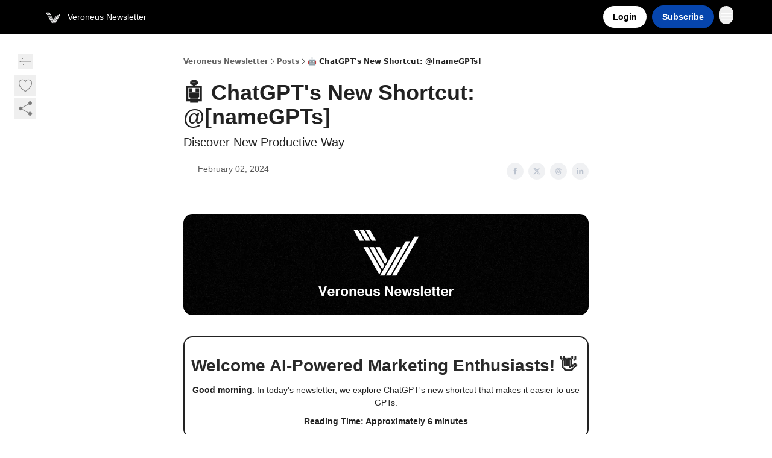

--- FILE ---
content_type: text/html; charset=utf-8
request_url: https://www.veroneus.com/p/chatgpts-new-shortcut-namegpts
body_size: 41984
content:
<!DOCTYPE html><html lang="en" class="h-full antialiased"><head><meta charSet="utf-8"/><meta name="viewport" content="width=device-width, initial-scale=1, shrink-to-fit=no"/><link rel="preload" as="image" href="https://media.beehiiv.com/cdn-cgi/image/fit=scale-down,format=auto,onerror=redirect,quality=80/uploads/publication/logo/fb8580c4-c1e3-429e-bca1-5d1d942f5cab/thumb_Ads%C4%B1z_tasar%C4%B1m.png"/><meta name="mobile-web-app-capable" content="yes"/><meta name="apple-mobile-web-app-capable" content="yes"/><meta name="apple-mobile-web-app-status-bar-style" content="black-translucent"/><meta name="theme-color" content="#000000"/><link rel="webmanifest" href="/manifest.webmanifest"/><title>🤖 ChatGPT&#x27;s New Shortcut: @[nameGPTs]</title><meta name="keywords" content="business, marketing, artificial intelligence"/><meta name="author" content="Veroneus Newsletter"/><meta name="description" content="Discover New Productive Way"/><meta property="og:type" content="website"/><meta property="og:url" content="https://www.veroneus.com/p/chatgpts-new-shortcut-namegpts"/><meta property="og:title" content="🤖 ChatGPT&#x27;s New Shortcut: @[nameGPTs]"/><meta property="og:description" content="Discover New Productive Way"/><meta property="og:site_name" content="Veroneus Newsletter"/><meta property="og:image" content="https://beehiiv-images-production.s3.amazonaws.com/uploads/asset/file/43d5755b-fc25-49fc-820c-d8251bec27d9/Explore_GPTs.png?t=1706778257"/><meta property="og:image:width" content="1200"/><meta property="og:image:height" content="630"/><meta property="og:image:alt" content="Discover New Productive Way"/><meta name="twitter:url" content="https://www.veroneus.com/p/chatgpts-new-shortcut-namegpts"/><meta name="twitter:title" content="🤖 ChatGPT&#x27;s New Shortcut: @[nameGPTs]"/><meta name="twitter:description" content="Discover New Productive Way"/><meta name="twitter:image" content="https://beehiiv-images-production.s3.amazonaws.com/uploads/asset/file/43d5755b-fc25-49fc-820c-d8251bec27d9/Explore_GPTs.png?t=1706778257"/><meta name="twitter:card" content="summary_large_image"/><meta name="fb:app_id" content="1932054120322754"/><link rel="canonical" href="https://www.veroneus.com/p/chatgpts-new-shortcut-namegpts"/><link rel="icon" href="https://media.beehiiv.com/cdn-cgi/image/fit=scale-down,format=auto,onerror=redirect,quality=80/uploads/publication/logo/fb8580c4-c1e3-429e-bca1-5d1d942f5cab/thumb_Ads%C4%B1z_tasar%C4%B1m.png" as="image"/><link rel="preload" href="https://fonts.googleapis.com/css2?family=Helvetica&amp;display=swap" as="style"/><link rel="apple-touch-icon" href="https://media.beehiiv.com/cdn-cgi/image/fit=scale-down,format=auto,onerror=redirect,quality=80/uploads/publication/logo/fb8580c4-c1e3-429e-bca1-5d1d942f5cab/thumb_Ads%C4%B1z_tasar%C4%B1m.png"/><link rel="apple-touch-startup-image" href="https://media.beehiiv.com/cdn-cgi/image/fit=scale-down,format=auto,onerror=redirect,quality=80/uploads/publication/thumbnail/fb8580c4-c1e3-429e-bca1-5d1d942f5cab/landscape_Veroneus_Newsletterm1.png"/><link rel="preconnect" href="https://fonts.googleapis.com"/><link rel="preconnect" href="https://fonts.gstatic.com"/><link rel="modulepreload" href="/assets/manifest-bec7c51c.js"/><link rel="modulepreload" href="/assets/entry.client-CHlI1IAS.js"/><link rel="modulepreload" href="/assets/jsx-runtime-D_zvdyIk.js"/><link rel="modulepreload" href="/assets/dayjs.min-D4MzlAtP.js"/><link rel="modulepreload" href="/assets/index-BBzaG9bH.js"/><link rel="modulepreload" href="/assets/i18next-BGmvVs3U.js"/><link rel="modulepreload" href="/assets/_commonjs-dynamic-modules-CtQqbtiX.js"/><link rel="modulepreload" href="/assets/components-C5no-WII.js"/><link rel="modulepreload" href="/assets/utils-LTbePiyI.js"/><link rel="modulepreload" href="/assets/context-DW2-aUzx.js"/><link rel="modulepreload" href="/assets/index-D0OCZx7A.js"/><link rel="modulepreload" href="/assets/types-DwE6zw8E.js"/><link rel="modulepreload" href="/assets/index-Dvnv69vE.js"/><link rel="modulepreload" href="/assets/index-BbOqpIuY.js"/><link rel="modulepreload" href="/assets/useTranslation-CAV35s9Y.js"/><link rel="modulepreload" href="/assets/index-CuoJpgyi.js"/><link rel="modulepreload" href="/assets/index-Wr5yffgI.js"/><link rel="modulepreload" href="/assets/index-H6M7ZPzl.js"/><link rel="modulepreload" href="/assets/useWebThemeContext-BvLGGc2T.js"/><link rel="modulepreload" href="/assets/PoweredByBeehiiv-dCHmWnDl.js"/><link rel="modulepreload" href="/assets/popover-BglPBT3X.js"/><link rel="modulepreload" href="/assets/useIsLoggedIn-B9HyFo9K.js"/><link rel="modulepreload" href="/assets/CreateAction-DcitIHWm.js"/><link rel="modulepreload" href="/assets/YoutubeIcon-C8D7vGn-.js"/><link rel="modulepreload" href="/assets/Image-B-VoZaGM.js"/><link rel="modulepreload" href="/assets/index-DjruDOev.js"/><link rel="modulepreload" href="/assets/index-DKsTtm2M.js"/><link rel="modulepreload" href="/assets/index-k4yTJkAg.js"/><link rel="modulepreload" href="/assets/menu-BDe4Y306.js"/><link rel="modulepreload" href="/assets/transition-T7tmt722.js"/><link rel="modulepreload" href="/assets/SlideUpModal-DfpVndQ8.js"/><link rel="modulepreload" href="/assets/index-DcpNk-OI.js"/><link rel="modulepreload" href="/assets/ChevronDownIcon-BtyKFSr5.js"/><link rel="modulepreload" href="/assets/XMarkIcon-oWoCoh7U.js"/><link rel="modulepreload" href="/assets/dialog-zLTZLq4f.js"/><link rel="modulepreload" href="/assets/index-8M2-4Ab3.js"/><link rel="modulepreload" href="/assets/local_storage-CwLaVEdy.js"/><link rel="modulepreload" href="/assets/useNonRevalidatingFetcher-D20m561v.js"/><link rel="modulepreload" href="/assets/index-DmsvZN0l.js"/><link rel="modulepreload" href="/assets/useIsMobile-tNUqFicK.js"/><link rel="modulepreload" href="/assets/disclosure-BdNBI9vg.js"/><link rel="modulepreload" href="/assets/SparklesIcon-B3zZ80lm.js"/><link rel="modulepreload" href="/assets/useSignupRedirects-D3Wy-IyC.js"/><link rel="modulepreload" href="/assets/useToast-CjxatSEk.js"/><link rel="modulepreload" href="/assets/useTypedLoaderData-CMMwj-4G.js"/><link rel="modulepreload" href="/assets/useWebBuilderCommunicator-DHT3E35p.js"/><link rel="modulepreload" href="/assets/CheckIcon-DzkUH3Qx.js"/><link rel="modulepreload" href="/assets/XMarkIcon-DYFBY0Gw.js"/><link rel="modulepreload" href="/assets/index-C9-YuB-1.js"/><link rel="modulepreload" href="/assets/StatusInputs-1bAxfxmQ.js"/><link rel="modulepreload" href="/assets/use-root-containers-DavySQOK.js"/><link rel="modulepreload" href="/assets/render-CYmDUrls.js"/><link rel="modulepreload" href="/assets/use-owner-o9UGMoFC.js"/><link rel="modulepreload" href="/assets/focus-management-BEFoA6wC.js"/><link rel="modulepreload" href="/assets/hidden-B6e6U2AH.js"/><link rel="modulepreload" href="/assets/keyboard-DCGal9-h.js"/><link rel="modulepreload" href="/assets/use-resolve-button-type-CcS-h_MO.js"/><link rel="modulepreload" href="/assets/bugs-8psK71Yj.js"/><link rel="modulepreload" href="/assets/use-disposables-CE7I-t1e.js"/><link rel="modulepreload" href="/assets/use-tree-walker-CiOtkuwH.js"/><link rel="modulepreload" href="/assets/use-is-mounted-UgPIiBJZ.js"/><link rel="modulepreload" href="/assets/LoginWithPasswordAction-H9wwvgxz.js"/><link rel="modulepreload" href="/assets/usePublication-BfOQZfjb.js"/><link rel="modulepreload" href="/assets/Input-BknZWsAJ.js"/><link rel="modulepreload" href="/assets/RedirectToHiddenInput-BHN85T8w.js"/><link rel="modulepreload" href="/assets/description-BxmUyVSc.js"/><link rel="modulepreload" href="/assets/index-DpAPvMXS.js"/><link rel="modulepreload" href="/assets/root-Cdp69o_-.js"/><link rel="modulepreload" href="/assets/index-CX7-ttLj.js"/><link rel="modulepreload" href="/assets/BackButton-B8mAyQAY.js"/><link rel="modulepreload" href="/assets/index-Bt617SOE.js"/><link rel="modulepreload" href="/assets/HeroChatIcon-Ct_Gmp84.js"/><link rel="modulepreload" href="/assets/LockClosedIcon-2KEQVK5S.js"/><link rel="modulepreload" href="/assets/FreeGatedContent-Cax4z3Xk.js"/><link rel="modulepreload" href="/assets/index-DcCyKzD9.js"/><link rel="modulepreload" href="/assets/ChevronRightIcon-B6u-MYSs.js"/><link rel="modulepreload" href="/assets/index-u66lsudN.js"/><link rel="modulepreload" href="/assets/relativeTime-MEdRDOTz.js"/><link rel="modulepreload" href="/assets/fonts-CjUFERM6.js"/><link rel="modulepreload" href="/assets/ArrowLeftIcon-Bc7qwYZJ.js"/><link rel="modulepreload" href="/assets/_slug-DHTsLPHy.js"/><script>window.__AppGlobals__={"SENTRY_CLIENT_DSN":"https://35c3cc890abe9dbb51e6e513fcd6bbca@o922922.ingest.us.sentry.io/4507170453979136","SENTRY_ENV":"production","SENTRY_RELEASE":"1829caa086b75055a5f3b9edccae3627da21250f","STRIPE_PUBLISHABLE_KEY":"pk_live_51IekcQKHPFAlBzyyGNBguT5BEI7NEBqrTxJhsYN1FI1lQb9iWxU5U2OXfi744NEMx5p7EDXh08YXrudrZkkG9bGc00ZCrkXrxL","VAPID_PUBLIC_KEY":"BEhdtfPr1iefl9Jd16511ML4L5eC4dp4exGTAqE95rZEgjRPqc-k1FymD_b-e7XaC5g43hejZ0y_VGJq72zncjY","VITE_HUMAN_ENABLED":"true","VITE_HUMAN_URL":"//client.px-cloud.net/PXeBumDLwe/main.min.js","VITE_ADNETWORK_PIXELJS_URL":"https://beehiiv-adnetwork-production.s3.amazonaws.com/pixel-js.js","VITE_ADNETWORK_PIXELV2_URL":"https://beehiiv-adnetwork-production.s3.amazonaws.com/pixel-v2.js","RELEASE_VERSION":"v245","VITE_BIRDIE_CLIENT_ID":"q2je1lwj","ENABLE_SENTRY_DEV":false};</script><script>
window.addEventListener("beforeinstallprompt", (e) => {
  e.preventDefault();
  window.__DeferredPrompt__ = e;
});
          </script><link rel="stylesheet" href="https://fonts.googleapis.com/css2?family=Helvetica&amp;display=swap"/><script type="application/ld+json">{"@context":"https://schema.org","@type":"WebPage","identifier":"chatgpts-new-shortcut-namegpts","url":"http://www.veroneus.com/p/chatgpts-new-shortcut-namegpts","mainEntityOfPage":{"@type":"WebPage","@id":"http://www.veroneus.com/p/chatgpts-new-shortcut-namegpts"},"headline":"🤖 ChatGPT's New Shortcut: @[nameGPTs]","description":"Discover New Productive Way","datePublished":"2024-02-02T13:00:00.000Z","dateModified":"2025-04-14T23:37:27Z","isAccessibleForFree":true,"image":{"@type":"ImageObject","url":"https://beehiiv-images-production.s3.amazonaws.com/uploads/asset/file/43d5755b-fc25-49fc-820c-d8251bec27d9/Explore_GPTs.png?t=1706778257"},"author":{"@type":"Person","image":{"@type":"ImageObject"}},"publisher":{"@type":"Organization","name":"Veroneus Newsletter","url":"https://www.veroneus.com/","identifier":"fb8580c4-c1e3-429e-bca1-5d1d942f5cab","sameAs":["https://twitter.com/Veroneuscom"],"logo":{"@type":"ImageObject","url":"https://media.beehiiv.com/cdn-cgi/image/fit=scale-down,format=auto,onerror=redirect,quality=80/uploads/publication/logo/fb8580c4-c1e3-429e-bca1-5d1d942f5cab/Ads%C4%B1z_tasar%C4%B1m.png","contentUrl":"https://media.beehiiv.com/cdn-cgi/image/fit=scale-down,format=auto,onerror=redirect,quality=80/uploads/publication/logo/fb8580c4-c1e3-429e-bca1-5d1d942f5cab/Ads%C4%B1z_tasar%C4%B1m.png","thumbnailUrl":"https://media.beehiiv.com/cdn-cgi/image/fit=scale-down,format=auto,onerror=redirect,quality=80/uploads/publication/logo/fb8580c4-c1e3-429e-bca1-5d1d942f5cab/thumb_Ads%C4%B1z_tasar%C4%B1m.png"},"image":{"@type":"ImageObject","url":"https://media.beehiiv.com/cdn-cgi/image/fit=scale-down,format=auto,onerror=redirect,quality=80/uploads/publication/logo/fb8580c4-c1e3-429e-bca1-5d1d942f5cab/Ads%C4%B1z_tasar%C4%B1m.png","contentUrl":"https://media.beehiiv.com/cdn-cgi/image/fit=scale-down,format=auto,onerror=redirect,quality=80/uploads/publication/logo/fb8580c4-c1e3-429e-bca1-5d1d942f5cab/Ads%C4%B1z_tasar%C4%B1m.png","thumbnailUrl":"https://media.beehiiv.com/cdn-cgi/image/fit=scale-down,format=auto,onerror=redirect,quality=80/uploads/publication/logo/fb8580c4-c1e3-429e-bca1-5d1d942f5cab/thumb_Ads%C4%B1z_tasar%C4%B1m.png"}},"breadcrumb":{"@type":"BreadcrumbList","itemListElement":[{"@type":"ListItem","position":1,"item":{"@id":"https://www.veroneus.com/","name":"Veroneus Newsletter"}},{"@type":"ListItem","position":2,"item":{"@id":"http://www.veroneus.com/p/chatgpts-new-shortcut-namegpts","name":"🤖 ChatGPT's New Shortcut: @[nameGPTs]"}}]}}</script><style>:root {
  --wt-primary-color: #0645AD;
  --wt-text-on-primary-color: #FFFFFF;

  --wt-secondary-color: #F9FAFB;
  --wt-text-on-secondary-color: #030712;

  --wt-tertiary-color: #FFFFFF;
  --wt-text-on-tertiary-color: #222222;

  --wt-background-color: #FFFFFF;
  --wt-text-on-background-color: #222222;

  --wt-subscribe-background-color: #FFFFFF;
  --wt-text-on-subscribe-background-color: #222222;

  --wt-header-font: "Helvetica", ui-sans-serif, system-ui, -apple-system, BlinkMacSystemFont, "Segoe UI", Roboto,"Helvetica Neue", Arial, "Noto Sans", sans-serif, "Apple Color Emoji", "Segoe UI Emoji", "Segoe UI Symbol", "Noto Color Emoji";
  --wt-body-font: "Helvetica", ui-sans-serif, system-ui, -apple-system, BlinkMacSystemFont, "Segoe UI", Roboto, "Helvetica Neue", Arial, "Noto Sans", sans-serif, "Apple Color Emoji", "Segoe UI Emoji", "Segoe UI Symbol", "Noto Color Emoji";
  --wt-button-font: "Helvetica", ui-sans-serif, system-ui, -apple-system, BlinkMacSystemFont, "Segoe UI", Roboto, "Helvetica Neue", Arial, "Noto Sans", sans-serif, "Apple Color Emoji", "Segoe UI Emoji", "Segoe UI Symbol", "Noto Color Emoji";

  --wt-border-radius: 25px
}

.bg-wt-primary { background-color: var(--wt-primary-color); }
.text-wt-primary { color: var(--wt-primary-color); }
.border-wt-primary { border-color: var(--wt-primary-color); }

.bg-wt-text-on-primary { background-color: var(--wt-text-on-primary-color); }
.text-wt-text-on-primary { color: var(--wt-text-on-primary-color); }
.border-wt-text-on-primary { border-color: var(--wt-text-on-primary-color); }

.bg-wt-secondary { background-color: var(--wt-secondary-color); }
.text-wt-secondary { color: var(--wt-secondary-color); }
.border-wt-secondary { border-color: var(--wt-secondary-color); }

.bg-wt-text-on-secondary { background-color: var(--wt-text-on-secondary-color); }
.text-wt-text-on-secondary { color: var(--wt-text-on-secondary-color); }
.border-wt-text-on-secondary { border-color: var(--wt-text-on-secondary-color); }

.bg-wt-tertiary { background-color: var(--wt-tertiary-color); }
.text-wt-tertiary { color: var(--wt-tertiary-color); }
.border-wt-tertiary { border-color: var(--wt-tertiary-color); }

.bg-wt-text-on-tertiary { background-color: var(--wt-text-on-tertiary-color); }
.text-wt-text-on-tertiary { color: var(--wt-text-on-tertiary-color); }
.border-wt-text-on-tertiary { border-color: var(--wt-text-on-tertiary-color); }

.bg-wt-background { background-color: var(--wt-background-color); }
.text-wt-background { color: var(--wt-background-color); }
.border-wt-background { border-color: var(--wt-background-color); }

.bg-wt-text-on-background { background-color: var(--wt-text-on-background-color); }
.text-wt-text-on-background { color: var(--wt-text-on-background-color); }
.border-wt-text-on-background { border-color: var(--wt-text-on-background-color); }

.bg-wt-subscribe-background { background-color: var(--wt-subscribe-background-color); }
.text-wt-subscribe-background { color: var(--wt-subscribe-background-color); }
.border-wt-subscribe-background { border-color: var(--wt-subscribe-background-color); }

.bg-wt-text-on-subscribe-background { background-color: var(--wt-text-on-subscribe-background-color); }
.text-wt-text-on-subscribe-background { color: var(--wt-text-on-subscribe-background-color); }
.border-wt-text-on-subscribe-background { border-color: var(--wt-text-on-subscribe-background-color); }

.rounded-wt { border-radius: var(--wt-border-radius); }

.wt-header-font { font-family: var(--wt-header-font); }
.wt-body-font { font-family: var(--wt-body-font); }
.wt-button-font { font-family: var(--wt-button-font); }

input:focus { --tw-ring-color: transparent !important; }

li a { word-break: break-word; }

@media only screen and (max-width:667px) {
  .mob-stack {
    display: block !important;
    width: 100% !important;
  }

  .mob-w-full {
    width: 100% !important;
  }
}

</style><link rel="stylesheet" href="/assets/root-CI65O9zT.css"/><link rel="stylesheet" href="/assets/BackButton-icJ-rWaN.css"/></head><body class="flex h-full flex-col bg-wt-background text-wt-text-on-background"><div class=""><div class="flex min-h-screen flex-col"><div></div><div id="_rht_toaster" style="position:fixed;z-index:9999;top:16px;left:16px;right:16px;bottom:16px;pointer-events:none"></div><nav class="px-4 sm:px-6 w-full py-2" style="background-color:#000000"><div class="mx-auto w-full max-w-6xl"><div class="mx-auto flex items-center justify-between"><div class="flex items-center space-x-2"><a class="rounded-3xl transition:all px-2 py-1 hover:bg-black/5" data-discover="true" href="/"><div class="flex items-center space-x-2"><div class="w-8 h-8 overflow-hidden rounded-wt"><figure class="aspect-square relative h-full overflow-hidden w-full"><img class="absolute inset-0 h-full w-full object-cover" width="100" height="100" src="https://media.beehiiv.com/cdn-cgi/image/fit=scale-down,format=auto,onerror=redirect,quality=80/uploads/publication/logo/fb8580c4-c1e3-429e-bca1-5d1d942f5cab/thumb_Ads%C4%B1z_tasar%C4%B1m.png" alt="Veroneus Newsletter logo"/></figure></div><span style="color:#FFFFFF;font-family:Helvetica, sans-ui-sans-serif, system-ui, -apple-system, BlinkMacSystemFont, &quot;Segoe UI&quot;, Roboto,&quot;Helvetica Neue&quot;, Arial, &quot;Noto Sans&quot;, sans-serif, &quot;Apple Color Emoji&quot;, &quot;Segoe UI Emoji&quot;, &quot;Segoe UI Symbol&quot;, &quot;Noto Color Emoji&quot;" class="hidden text-sm sm:text-md wt-text-primary md:block text-md font-regular font-ariel">Veroneus Newsletter</span></div></a><div class="opacity-0 block"><div class="z-20 flex gap-1"><a class="transition:all rounded-wt px-2 py-2 hover:bg-black/5" data-discover="true" href="/c/about-us"><span style="color:#FFFFFF;font-family:Helvetica, sans-ui-sans-serif, system-ui, -apple-system, BlinkMacSystemFont, &quot;Segoe UI&quot;, Roboto,&quot;Helvetica Neue&quot;, Arial, &quot;Noto Sans&quot;, sans-serif, &quot;Apple Color Emoji&quot;, &quot;Segoe UI Emoji&quot;, &quot;Segoe UI Symbol&quot;, &quot;Noto Color Emoji&quot;" class="whitespace-nowrap text-xs sm:block text-md font-regular font-ariel">About Us</span></a></div></div></div><div class="flex items-center space-x-2"><div class="flex items-center space-x-2"><button class="border font-medium shadow-sm wt-button-font inline-flex items-center disabled:bg-gray-400 disabled:cursor-not-allowed focus:outline-none focus:ring-2 focus:ring-offset-2 justify-center transition-colors rounded-wt px-4 py-2 text-sm border-gray-300 text-gray-700 bg-white shadow-md focus:ring-wt-primary !text-sm !font-semibold shadow-none" style="background:#FFFFFF;border:1px solid #000000;color:#000000;font-family:Helvetica">Login</button><a class="border font-medium shadow-sm wt-button-font inline-flex items-center disabled:bg-gray-400 disabled:cursor-not-allowed focus:outline-none focus:ring-2 focus:ring-offset-2 justify-center transition-colors rounded-wt px-4 py-2 text-sm border-wt-primary text-wt-text-on-primary bg-wt-primary disabled:border-gray-500 focus:ring-wt-primary whitespace-nowrap !text-sm !font-semibold shadow-none" style="background:#0645AD;border:1px solid #0645ad;color:#FFFFFF;font-family:Helvetica" data-discover="true" href="/subscribe">Subscribe</a></div><div class="relative inline-block text-left" data-headlessui-state=""><button aria-label="Menu" class="rounded-full transition-all" id="headlessui-menu-button-_R_6jl5_" type="button" aria-haspopup="menu" aria-expanded="false" data-headlessui-state=""><div class="mt-1.5 rounded hover:bg-black/5" style="color:#FFFFFF"><svg xmlns="http://www.w3.org/2000/svg" fill="none" viewBox="0 0 24 24" stroke-width="1.5" stroke="currentColor" aria-hidden="true" data-slot="icon" class="h-6 w-6"><path stroke-linecap="round" stroke-linejoin="round" d="M3.75 6.75h16.5M3.75 12h16.5m-16.5 5.25h16.5"></path></svg></div></button></div></div></div></div></nav><main class="flex-grow"><div><div class="sticky top-0 z-50 w-full"><div aria-valuemax="100" aria-valuemin="0" aria-valuenow="0" aria-valuetext="0%" role="progressbar" data-state="loading" data-value="0" data-max="100" class="relative overflow-hidden h-1.5 bg-transparent w-full"><div data-state="loading" data-value="0" data-max="100" class="h-full w-full bg-wt-primary" style="width:0%"></div></div></div><div class="fixed bottom-0 left-0 z-50 px-4"></div><script type="module">
var e, t, r, i, n;
(t = {}),
  (r = {}),
  null ==
    (i = (e =
      "undefined" != typeof globalThis
        ? globalThis
        : "undefined" != typeof self
          ? self
          : "undefined" != typeof window
            ? window
            : "undefined" != typeof global
              ? global
              : {}).parcelRequire326a) &&
    (((i = function (e) {
      if (e in t) return t[e].exports;
      if (e in r) {
        var i = r[e];
        delete r[e];
        var n = { id: e, exports: {} };
        return (t[e] = n), i.call(n.exports, n, n.exports), n.exports;
      }
      var o = Error("Cannot find module '" + e + "'");
      throw ((o.code = "MODULE_NOT_FOUND"), o);
    }).register = function (e, t) {
      r[e] = t;
    }),
    (e.parcelRequire326a = i)),
  (n = i.register)("gUOGs", function (e, t) {
    Object.defineProperty(e.exports, "__esModule", { value: !0 });
    var r,
      n = i("kBCj4"),
      o = i("53LBo"),
      s = [],
      a = (function () {
        function e(e) {
          (this.$$observationTargets = []),
            (this.$$activeTargets = []),
            (this.$$skippedTargets = []);
          var t =
            void 0 === e
              ? "Failed to construct 'ResizeObserver': 1 argument required, but only 0 present."
              : "function" != typeof e
                ? "Failed to construct 'ResizeObserver': The callback provided as parameter 1 is not a function."
                : void 0;
          if (t) throw TypeError(t);
          this.$$callback = e;
        }
        return (
          (e.prototype.observe = function (e) {
            var t = d("observe", e);
            if (t) throw TypeError(t);
            u(this.$$observationTargets, e) >= 0 ||
              (this.$$observationTargets.push(new n.ResizeObservation(e)),
              0 > s.indexOf(this) && (s.push(this), v()));
          }),
          (e.prototype.unobserve = function (e) {
            var t = d("unobserve", e);
            if (t) throw TypeError(t);
            var r = u(this.$$observationTargets, e);
            r < 0 ||
              (this.$$observationTargets.splice(r, 1),
              0 === this.$$observationTargets.length && c(this));
          }),
          (e.prototype.disconnect = function () {
            (this.$$observationTargets = []),
              (this.$$activeTargets = []),
              c(this);
          }),
          e
        );
      })();
    function c(e) {
      var t = s.indexOf(e);
      t >= 0 && (s.splice(t, 1), $());
    }
    function d(e, t) {
      return void 0 === t
        ? "Failed to execute '" +
            e +
            "' on 'ResizeObserver': 1 argument required, but only 0 present."
        : t && t.nodeType === window.Node.ELEMENT_NODE
          ? void 0
          : "Failed to execute '" +
            e +
            "' on 'ResizeObserver': parameter 1 is not of type 'Element'.";
    }
    function u(e, t) {
      for (var r = 0; r < e.length; r += 1) if (e[r].target === t) return r;
      return -1;
    }
    e.exports.ResizeObserver = a;
    var l = function (e) {
        s.forEach(function (t) {
          (t.$$activeTargets = []),
            (t.$$skippedTargets = []),
            t.$$observationTargets.forEach(function (r) {
              r.isActive() &&
                (h(r.target) > e
                  ? t.$$activeTargets.push(r)
                  : t.$$skippedTargets.push(r));
            });
        });
      },
      f = function () {
        var e = 1 / 0;
        return (
          s.forEach(function (t) {
            if (t.$$activeTargets.length) {
              var r = [];
              t.$$activeTargets.forEach(function (t) {
                var i = new o.ResizeObserverEntry(t.target);
                r.push(i),
                  (t.$$broadcastWidth = i.contentRect.width),
                  (t.$$broadcastHeight = i.contentRect.height);
                var n = h(t.target);
                n < e && (e = n);
              }),
                t.$$callback(r, t),
                (t.$$activeTargets = []);
            }
          }),
          e
        );
      },
      p = function () {
        var e = new window.ErrorEvent("ResizeLoopError", {
          message:
            "ResizeObserver loop completed with undelivered notifications.",
        });
        window.dispatchEvent(e);
      },
      h = function (e) {
        for (var t = 0; e.parentNode; ) (e = e.parentNode), (t += 1);
        return t;
      },
      g = function () {
        for (
          l(0);
          s.some(function (e) {
            return !!e.$$activeTargets.length;
          });

        )
          l(f());
        s.some(function (e) {
          return !!e.$$skippedTargets.length;
        }) && p();
      },
      v = function () {
        r || b();
      },
      b = function () {
        r = window.requestAnimationFrame(function () {
          g(), b();
        });
      },
      $ = function () {
        r &&
          !s.some(function (e) {
            return !!e.$$observationTargets.length;
          }) &&
          (window.cancelAnimationFrame(r), (r = void 0));
      };
    e.exports.install = function () {
      return (window.ResizeObserver = a);
    };
  }),
  n("kBCj4", function (e, t) {
    Object.defineProperty(e.exports, "__esModule", { value: !0 });
    var r = i("ardMU"),
      n = (function () {
        function e(e) {
          (this.target = e),
            (this.$$broadcastWidth = this.$$broadcastHeight = 0);
        }
        return (
          Object.defineProperty(e.prototype, "broadcastWidth", {
            get: function () {
              return this.$$broadcastWidth;
            },
            enumerable: !0,
            configurable: !0,
          }),
          Object.defineProperty(e.prototype, "broadcastHeight", {
            get: function () {
              return this.$$broadcastHeight;
            },
            enumerable: !0,
            configurable: !0,
          }),
          (e.prototype.isActive = function () {
            var e = r.ContentRect(this.target);
            return (
              !!e &&
              (e.width !== this.broadcastWidth ||
                e.height !== this.broadcastHeight)
            );
          }),
          e
        );
      })();
    e.exports.ResizeObservation = n;
  }),
  n("ardMU", function (e, t) {
    Object.defineProperty(e.exports, "__esModule", { value: !0 }),
      (e.exports.ContentRect = function (e) {
        if ("getBBox" in e) {
          var t = e.getBBox();
          return Object.freeze({
            height: t.height,
            left: 0,
            top: 0,
            width: t.width,
          });
        }
        var r = window.getComputedStyle(e);
        return Object.freeze({
          height: parseFloat(r.height || "0"),
          left: parseFloat(r.paddingLeft || "0"),
          top: parseFloat(r.paddingTop || "0"),
          width: parseFloat(r.width || "0"),
        });
      });
  }),
  n("53LBo", function (e, t) {
    Object.defineProperty(e.exports, "__esModule", { value: !0 });
    var r = i("ardMU");
    e.exports.ResizeObserverEntry = function (e) {
      (this.target = e), (this.contentRect = r.ContentRect(e));
    };
  }),
  (function () {
    if (
      !(function () {
        if (!window.__stwts || !Object.keys(window.__stwts).length)
          return (
            (window.__stwts = { buildVersion: "1.0.0", widgets: { init: !0 } }),
            !0
          );
      })()
    )
      return;
    function e(e, t) {
      t <= 300 && (e.style.width = "300px"),
        t >= 600 && (e.style.width = "600px"),
        t > 300 && t < 600 && (e.style.width = `${t}px`);
    }
    "undefined" == typeof ResizeObserver && i("gUOGs").install();
    let t = new (ResizeObserver || window.ResizeObserver)(function (t) {
      t.forEach((t) => {
        let r = t?.contentRect?.width,
          i = t.target.querySelector("iframe");
        r && i && e(i, r);
      });
    });

    function loadStocktwitsEmbeds() {
      Array.from(
        document.querySelectorAll("blockquote.stocktwits-embedded-post"),
      ).forEach((r) => {
        !(function (t, r) {
          if (t.getAttribute("visited")) return;
          let i = t.getAttribute("data-origin"),
            n = t.getAttribute("data-id"),
            o = document.createElement("div");
          (o.style.display = "flex"),
            (o.style.maxWidth = "600px"),
            (o.style.width = "100%"),
            (o.style.marginTop = "10px"),
            (o.style.marginBottom = "10px");
          let s = document.createElement("iframe");
          o.appendChild(s);
          let a = `${i}/embeddable/message/${n}`;
          (s.style.width = "640px"),
            (s.style.height = "0"),
            (s.style.maxWidth = "600px"),
            (s.style.position = "static"),
            (s.style.visibility = "visible"),
            (s.style.display = "block"),
            (s.style.flexGrow = "1"),
            s.setAttribute("frameborder", "0"),
            s.setAttribute("allowtransparency", "true"),
            s.setAttribute("scrolling", "no"),
            s.setAttribute("allowfullscreen", "true");
          let c = !1,
            d = null;
          function u(e) {
            c = !0;
            let { height: r } = e.data;
            void 0 !== r && (s.style.height = `${r}px`),
              document.body.contains(t) && t.remove();
          }
          t.parentNode.insertBefore(o, t), t.setAttribute("visited", true),
            s.addEventListener("load", function () {
              e(s, o.clientWidth),
                (function () {
                  let e = () => {
                    ((d = new MessageChannel()).port1.onmessage = u),
                      s.contentWindow.postMessage(
                        { message: "initialize" },
                        "*",
                        [d.port2],
                      );
                  };
                  e();
                  let t = setInterval(() => {
                    c ? clearInterval(t) : e();
                  }, 60);
                })();
            }),
            s.setAttribute("src", a),
            r.observe(o);
        })(r, t);
      });
    }

    window.__stwts.loadStocktwitsEmbeds = loadStocktwitsEmbeds;
  })();
</script><div class="relative mx-auto max-w-6xl px-4"><div class="fixed bottom-0 left-0 top-auto z-20 w-full rounded bg-wt-background shadow-xl transition-all duration-300 ease-in-out md:bottom-auto md:z-auto md:!w-fit md:border-none md:shadow-none opacity-100 md:top-20"><div class="absolute left-0 top-0 w-full border border-t border-wt-text-on-background bg-wt-background opacity-10 md:hidden"></div><div class="mx-auto w-full max-w-6xl px-0 lg:px-4"><div class="flex flex-col gap-8 md:h-40"><div class=""><div class="grid grid-cols-3 p-4 px-8 sm:p-2 sm:px-2 md:grid-cols-1 md:gap-2"><div class="relative flex flex-col justify-center md:left-1"><div class="flex h-7 w-7 items-center justify-center rounded-wt transition-all hover:bg-black/5"><button class="cursor-pointer"><svg xmlns="http://www.w3.org/2000/svg" fill="none" viewBox="0 0 24 24" stroke-width="1.5" stroke="currentColor" aria-hidden="true" data-slot="icon" class="h-6 w-6 stroke-1 text-wt-text-on-background opacity-50"><path stroke-linecap="round" stroke-linejoin="round" d="M10.5 19.5 3 12m0 0 7.5-7.5M3 12h18"></path></svg></button></div></div><div class="flex items-center justify-center gap-3 md:flex-col md:items-start md:gap-1"><button class="group" type="button"><div class="text-wt-text-on-background opacity-50 group-hover:opacity-100 flex items-center"><div class="rounded-full p-1 hover:bg-[#f3f4f6]"><svg xmlns="http://www.w3.org/2000/svg" fill="none" viewBox="0 0 24 24" stroke-width="1.5" stroke="currentColor" class="h-7 w-7 outline-none h-4 w-4 stroke-1"><path stroke-linecap="round" stroke-linejoin="round" d="M21 8.25c0-2.485-2.099-4.5-4.688-4.5-1.935 0-3.597 1.126-4.312 2.733-.715-1.607-2.377-2.733-4.313-2.733C5.1 3.75 3 5.765 3 8.25c0 7.22 9 12 9 12s9-4.78 9-12Z"></path></svg></div><span class="hidden text-transparent text-sm font-medium group-hover:opacity-100">0</span></div></button><div class="relative z-20 inline-block text-left md:z-0" data-headlessui-state=""><button class="relative right-[2px] top-[1.5px] outline-none md:right-[0px]" id="headlessui-menu-button-_R_3qlkl5_" type="button" aria-haspopup="menu" aria-expanded="false" data-headlessui-state=""><div class="flex items-center rounded-full p-1 hover:bg-[#f3f4f6]"><svg xmlns="http://www.w3.org/2000/svg" viewBox="0 0 24 24" stroke-width="1.5" stroke="currentColor" class="text-wt-text-on-background opacity-50 hover:opacity-100 h-7 w-7 stroke-1 text-gray-400"><path stroke-linecap="round" stroke-linejoin="round" d="M7.217 10.907a2.25 2.25 0 1 0 0 2.186m0-2.186c.18.324.283.696.283 1.093s-.103.77-.283 1.093m0-2.186 9.566-5.314m-9.566 7.5 9.566 5.314m0 0a2.25 2.25 0 1 0 3.935 2.186 2.25 2.25 0 0 0-3.935-2.186Zm0-12.814a2.25 2.25 0 1 0 3.933-2.185 2.25 2.25 0 0 0-3.933 2.185Z"></path></svg></div></button></div></div></div></div></div></div></div><div class=""><div class="mx-auto flex max-w-2xl flex-col pb-4"><div class="mt-8" style="padding-left:0px;padding-right:0px"><ul class="flex flex-wrap items-center gap-2 text-xs font-semibold"><li class="flex items-center gap-2 text-wt-text-on-background"><a href="../" class="opacity-70">Veroneus Newsletter</a><svg xmlns="http://www.w3.org/2000/svg" fill="none" viewBox="0 0 24 24" stroke-width="1.5" stroke="currentColor" aria-hidden="true" data-slot="icon" height="14px"><path stroke-linecap="round" stroke-linejoin="round" d="m8.25 4.5 7.5 7.5-7.5 7.5"></path></svg></li><li class="flex items-center gap-2 text-wt-text-on-background"><span class="opacity-70">Posts</span><svg xmlns="http://www.w3.org/2000/svg" fill="none" viewBox="0 0 24 24" stroke-width="1.5" stroke="currentColor" aria-hidden="true" data-slot="icon" height="14px"><path stroke-linecap="round" stroke-linejoin="round" d="m8.25 4.5 7.5 7.5-7.5 7.5"></path></svg></li><li class="flex items-center gap-2 text-wt-text-on-background"><span class="!opacity-100">🤖 ChatGPT&#x27;s New Shortcut: @[nameGPTs]</span></li></ul></div><div><div><div><link href="https://fonts.gstatic.com" rel="preconnect"><link href="https://fonts.googleapis.com/css2?family=Helvetica&amp;display=swap" rel="stylesheet"><link href="https://fonts.googleapis.com/css2?family=Helvetica&amp;display=swap" rel="stylesheet"><link href="https://fonts.googleapis.com/css2?family=Helvetica&amp;display=swap" rel="stylesheet"><style type="text/css">
:root {
  --wt-primary-color: #0645AD;
  --wt-text-on-primary-color: #FFFFFF;

  --wt-secondary-color: #F9FAFB;
  --wt-text-on-secondary-color: #030712;

  --wt-tertiary-color: #FFFFFF;
  --wt-text-on-tertiary-color: #222222;

  --wt-background-color: #FFFFFF;
  --wt-text-on-background-color: #222222;

  --wt-subscribe-background-color: #FFFFFF;
  --wt-text-on-subscribe-background-color: #222222;

  --wt-header-font: "Helvetica", ui-sans-serif, system-ui, -apple-system, BlinkMacSystemFont, "Segoe UI", Roboto,"Helvetica Neue", Arial, "Noto Sans", sans-serif, "Apple Color Emoji", "Segoe UI Emoji", "Segoe UI Symbol", "Noto Color Emoji";
  --wt-body-font: "Helvetica", ui-sans-serif, system-ui, -apple-system, BlinkMacSystemFont, "Segoe UI", Roboto, "Helvetica Neue", Arial, "Noto Sans", sans-serif, "Apple Color Emoji", "Segoe UI Emoji", "Segoe UI Symbol", "Noto Color Emoji";
  --wt-button-font: "Helvetica", ui-sans-serif, system-ui, -apple-system, BlinkMacSystemFont, "Segoe UI", Roboto, "Helvetica Neue", Arial, "Noto Sans", sans-serif, "Apple Color Emoji", "Segoe UI Emoji", "Segoe UI Symbol", "Noto Color Emoji";

  --wt-border-radius: 25px
}

.bg-wt-primary { background-color: var(--wt-primary-color); }
.text-wt-primary { color: var(--wt-primary-color); }
.border-wt-primary { border-color: var(--wt-primary-color); }

.bg-wt-text-on-primary { background-color: var(--wt-text-on-primary-color); }
.text-wt-text-on-primary { color: var(--wt-text-on-primary-color); }
.border-wt-text-on-primary { border-color: var(--wt-text-on-primary-color); }

.bg-wt-secondary { background-color: var(--wt-secondary-color); }
.text-wt-secondary { color: var(--wt-secondary-color); }
.border-wt-secondary { border-color: var(--wt-secondary-color); }

.bg-wt-text-on-secondary { background-color: var(--wt-text-on-secondary-color); }
.text-wt-text-on-secondary { color: var(--wt-text-on-secondary-color); }
.border-wt-text-on-secondary { border-color: var(--wt-text-on-secondary-color); }

.bg-wt-tertiary { background-color: var(--wt-tertiary-color); }
.text-wt-tertiary { color: var(--wt-tertiary-color); }
.border-wt-tertiary { border-color: var(--wt-tertiary-color); }

.bg-wt-text-on-tertiary { background-color: var(--wt-text-on-tertiary-color); }
.text-wt-text-on-tertiary { color: var(--wt-text-on-tertiary-color); }
.border-wt-text-on-tertiary { border-color: var(--wt-text-on-tertiary-color); }

.bg-wt-background { background-color: var(--wt-background-color); }
.text-wt-background { color: var(--wt-background-color); }
.border-wt-background { border-color: var(--wt-background-color); }

.bg-wt-text-on-background { background-color: var(--wt-text-on-background-color); }
.text-wt-text-on-background { color: var(--wt-text-on-background-color); }
.border-wt-text-on-background { border-color: var(--wt-text-on-background-color); }

.bg-wt-subscribe-background { background-color: var(--wt-subscribe-background-color); }
.text-wt-subscribe-background { color: var(--wt-subscribe-background-color); }
.border-wt-subscribe-background { border-color: var(--wt-subscribe-background-color); }

.bg-wt-text-on-subscribe-background { background-color: var(--wt-text-on-subscribe-background-color); }
.text-wt-text-on-subscribe-background { color: var(--wt-text-on-subscribe-background-color); }
.border-wt-text-on-subscribe-background { border-color: var(--wt-text-on-subscribe-background-color); }

.rounded-wt { border-radius: var(--wt-border-radius); }

.wt-header-font { font-family: var(--wt-header-font); }
.wt-body-font { font-family: var(--wt-body-font); }
.wt-button-font { font-family: var(--wt-button-font); }

input:focus { --tw-ring-color: transparent !important; }

li a { word-break: break-word; }

@media only screen and (max-width:667px) {
  .mob-stack {
    display: block !important;
    width: 100% !important;
  }

  .mob-w-full {
    width: 100% !important;
  }
}

</style><style>
        @font-face {
          font-family: 'Helvetica Neue Condensed Black';
          font-style: normal;
          font-weight: 400;
          font-display: swap;
          src: url('https://db.onlinewebfonts.com/t/db43803fb4a7ccad71c4b2c69d32922f.woff2') format('woff2');
        }

        @font-face {
          font-family: 'Helvetica Neue Condensed Black';
          font-style: italic;
          font-weight: 400;
          font-display: swap;
          src: url('https://db.onlinewebfonts.com/t/db43803fb4a7ccad71c4b2c69d32922f.woff2') format('woff2');
        }
</style><script async="" id="tiktok-script" src="https://www.tiktok.com/embed.js" type="text/javascript"></script><script async="" defer="" id="twitter-wjs" src="https://platform.twitter.com/widgets.js" type="text/javascript"></script><style>
  .table-base, .table-c, .table-h { border: 1px solid #C0C0C0; }
  .table-c { padding:5px; background-color:#FFFFFF; }
  .table-c p { color: #2D2D2D; font-family:'Helvetica',Arial,sans-serif !important; overflow-wrap: break-word; }
  .table-h { padding:5px; background-color:#F1F1F1; }
  .table-h p { color: #2A2A2A; font-family:'Trebuchet MS','Lucida Grande',Tahoma,sans-serif !important; overflow-wrap: break-word; }
</style></div><div class="bg-wt-background" style="color: var(--wt-text-on-background-color) !important;"><div class="rendered-post" style="max-width: 672px; margin: 0 auto;"><div class="bg-wt-background text-wt-text-on-background"><div style="padding-top:1.5rem; padding-bottom:1.5rem;"><style>
  .bh__byline_wrapper {
    font-size: .875rem;
    line-height: 1.25rem;
    vertical-align: middle;
    justify-content: space-between;
    display: block;
  }
  
  .bh__byline_social_wrapper {
    display: flex;
    margin-top: 0.5rem;
    align-items: center;
  }
  
  .bh__byline_social_wrapper > * + * {
    margin-left: 0.5rem;
  }
  
  @media (min-width: 768px) {
    .bh__byline_wrapper {
      display: flex;
    }
  
    .bh__byline_social_wrapper {
      margin-top: 0rem;
    }
  }
</style><div id="web-header" style="padding-left: 0px; padding-right: 0px; color: var(--wt-text-on-background-color) !important; padding-bottom: 2rem;"><h1 style="font-size: 36px; font-family:'Helvetica',Arial,sans-serif; line-height: 2.5rem; padding-bottom: 8px; font-weight: 700;">🤖 ChatGPT's New Shortcut: @[nameGPTs]</h1><h2 style="font-size: 20px; font-family:'Helvetica',Arial,sans-serif; line-height: 1.75rem; padding-bottom: 20px; font-weight: 400;">Discover New Productive Way</h2><div class="bh__byline_wrapper"><div><div style="display:flex;"><div style="display:flex; flex-direction:row; justify-content:flex-start;"><div style="display:flex;"></div><div style="display:flex; align-items:center;"><p style="left:24px;position:relative;font-family:'Helvetica',Arial,sans-serif;font-weight:normal;font-size:14px;color: var(--wt-text-on-background-color);margin:0px;line-height:20px;"><span class="text-wt-text-on-background" style="opacity:0.75;"> February 02, 2024 </span></p></div></div></div></div><div class="bh__byline_social_wrapper"><a href="https://www.facebook.com/sharer/sharer.php?u=https%3A%2F%2Fwww.veroneus.com%2Fp%2Fchatgpts-new-shortcut-namegpts" target="_blank"><div style="max-width:28px;"><svg fill="none" height="100%" viewBox="0 0 212 212" width="100%" xmlns="http://www.w3.org/2000/svg"><circle cx="106.214" cy="105.5" fill-opacity="0.15" fill="#9CA3AF" r="105.5"></circle><path d="M96.9223 92.1778H87.0327V105.498H96.9223V145.461H113.405V105.498H125.273L126.591 92.1778H113.405V86.5165C113.405 83.5193 114.064 82.1873 117.031 82.1873H126.591V65.5364H114.064C102.197 65.5364 96.9223 70.8647 96.9223 80.8552V92.1778Z" fill="#BAC2CE"></path></svg></div></a><a href="https://twitter.com/intent/tweet?text=Discover+New+Productive+Way&amp;url=https%3A%2F%2Fwww.veroneus.com%2Fp%2Fchatgpts-new-shortcut-namegpts" target="_blank"><div style="max-width:28px;"><svg fill="none" height="100%" viewBox="0 0 52 52" width="100%" xmlns="http://www.w3.org/2000/svg"><circle cx="26" cy="26" fill-opacity="0.15" fill="#9CA3AF" r="26"></circle><path d="M18.244 2.25h3.308l-7.227 8.26 8.502 11.24H16.17l-5.214-6.817L4.99 21.75H1.68l7.73-8.835L1.254 2.25H8.08l4.713 6.231zm-1.161 17.52h1.833L7.084 4.126H5.117z" fill="#BAC2CE" transform="translate(14,14)"></path></svg></div></a><a href="https://www.threads.net/intent/post?text=Discover+New+Productive+Way+https%3A%2F%2Fwww.veroneus.com%2Fp%2Fchatgpts-new-shortcut-namegpts" target="_blank"><div style="max-width:28px;"><svg fill="none" height="100%" viewBox="0 0 211 211" width="100%" xmlns="http://www.w3.org/2000/svg"><circle cx="105.5" cy="105.5" fill-opacity="0.15" fill="#9CA3AF" r="105.5"></circle><path d="M125.185 102.469C124.828 102.298 124.465 102.133 124.097 101.975C123.456 90.1702 117.006 83.4121 106.175 83.3429C106.126 83.3426 106.077 83.3426 106.028 83.3426C99.5502 83.3426 94.1624 86.1078 90.8463 91.1396L96.8028 95.2256C99.2801 91.4671 103.168 90.6658 106.031 90.6658C106.064 90.6658 106.097 90.6658 106.13 90.6661C109.696 90.6889 112.387 91.7257 114.129 93.7477C115.397 95.2198 116.244 97.254 116.664 99.8213C113.502 99.2839 110.083 99.1187 106.427 99.3283C96.13 99.9214 89.5101 105.927 89.9547 114.272C90.1803 118.505 92.2891 122.147 95.8924 124.526C98.9389 126.537 102.863 127.52 106.941 127.297C112.326 127.002 116.551 124.948 119.498 121.19C121.737 118.337 123.152 114.64 123.777 109.981C126.344 111.53 128.246 113.568 129.296 116.019C131.083 120.184 131.187 127.028 125.602 132.608C120.709 137.496 114.827 139.611 105.938 139.677C96.0779 139.603 88.6207 136.441 83.7723 130.278C79.2321 124.506 76.8857 116.17 76.7982 105.5C76.8857 94.8301 79.2321 86.4937 83.7723 80.7222C88.6207 74.5587 96.0778 71.3965 105.938 71.3232C115.87 71.3971 123.457 74.5745 128.491 80.7677C130.959 83.8048 132.82 87.6242 134.047 92.0775L141.028 90.2151C139.54 84.7337 137.2 80.0102 134.016 76.0929C127.563 68.1529 118.124 64.0844 105.962 64H105.914C93.777 64.0841 84.4441 68.1681 78.1742 76.1384C72.5949 83.2311 69.7169 93.1 69.6202 105.471L69.6199 105.5L69.6202 105.529C69.7169 117.9 72.5949 127.769 78.1742 134.862C84.4441 142.832 93.777 146.916 105.914 147H105.962C116.753 146.925 124.358 144.1 130.624 137.84C138.822 129.65 138.575 119.385 135.873 113.083C133.934 108.564 130.239 104.893 125.185 102.469ZM106.555 119.985C102.042 120.239 97.3533 118.213 97.1221 113.874C96.9507 110.657 99.4116 107.067 106.832 106.64C107.682 106.591 108.516 106.567 109.335 106.567C112.03 106.567 114.552 106.829 116.844 107.33C115.989 118.008 110.974 119.742 106.555 119.985Z" fill="#BAC2CE"></path></svg></div></a><a href="https://www.linkedin.com/sharing/share-offsite?url=https%3A%2F%2Fwww.veroneus.com%2Fp%2Fchatgpts-new-shortcut-namegpts" target="_blank"><div style="max-width:28px;"><svg fill="none" height="100%" viewBox="0 0 211 211" width="100%" xmlns="http://www.w3.org/2000/svg"><circle cx="105.5" cy="105.5" fill-opacity="0.15" fill="#9CA3AF" r="105.5"></circle><path d="M82.1892 75.4698C82.1892 80.1362 78.526 83.8026 73.8638 83.8026C69.2015 83.8026 65.5383 80.1362 65.5383 75.4698C65.5383 70.8034 69.2015 67.137 73.8638 67.137C78.526 67.137 82.1892 70.8034 82.1892 75.4698ZM82.1892 90.4689H65.5383V143.799H82.1892V90.4689ZM108.831 90.4689H92.1797V143.799H108.831V115.801C108.831 100.135 128.812 98.8017 128.812 115.801V143.799H145.463V110.134C145.463 83.8026 115.824 84.8026 108.831 97.8018V90.4689Z" fill="#BAC2CE"></path></svg></div></a></div></div></div><div id="content-blocks"><div style="padding-left:0px;padding-right:0px;"><div style="padding-bottom:25px;padding-left:0px;padding-right:0px;padding-top:25px;"><img alt="" style="margin:0 auto 0 auto;width:100%;border-radius:15px;" src="https://media.beehiiv.com/cdn-cgi/image/fit=scale-down,format=auto,onerror=redirect,quality=80/uploads/asset/file/536ca2bf-6e4d-4b77-b760-4d87b3732c7a/Veroneus_Newsletterm1.png?t=1706703996"></div></div><style>
  p span[style*="font-size"] { line-height: 1.6; }
</style><div style="padding-bottom:5px;padding-left:0px;padding-right:0px;padding-top:5px;"><p style="color:#000000;color:var(--wt-text-on-background-color) !important;font-family:'Helvetica',Arial,sans-serif;font-size:14px;line-height:21px;text-align:left;"></p></div><div style="background-color:transparent;border-color:#222222;border-radius:15px;border-style:solid;border-width:2px;margin:0.0px 0.0px 0.0px 0.0px;padding:10.0px 10.0px 10.0px 10.0px;"><div style="padding-bottom:4px;padding-left:0px;padding-right:0px;padding-top:16px;"><h1 style="color:#2A2A2A;font-family:'Helvetica',Arial,sans-serif;font-size:28px;font-weight:Bold;line-height:42px;margin:0;text-align:center;"><span style="">Welcome AI-Powered Marketing Enthusiasts! </span>👋<span style="">&nbsp;</span></h1></div><style>
  p span[style*="font-size"] { line-height: 1.6; }
</style><div style="padding-bottom:5px;padding-left:0px;padding-right:0px;padding-top:5px;"><p style="color:#000000;color:var(--wt-text-on-background-color) !important;font-family:'Helvetica',Arial,sans-serif;font-size:14px;line-height:21px;text-align:center;"><span style=""><b>Good morning.</b></span><span style=""> In today's newsletter, we explore ChatGPT's new shortcut that makes it easier to use GPTs.</span></p></div><style>
  p span[style*="font-size"] { line-height: 1.6; }
</style><div style="padding-bottom:5px;padding-left:0px;padding-right:0px;padding-top:5px;"><p style="color:#000000;color:var(--wt-text-on-background-color) !important;font-family:'Helvetica',Arial,sans-serif;font-size:14px;line-height:21px;text-align:center;"><span style=""><b>Reading Time: Approximately 6 minutes</b></span></p></div></div><style>
  p span[style*="font-size"] { line-height: 1.6; }
</style><div style="padding-bottom:5px;padding-left:0px;padding-right:0px;padding-top:5px;"><p style="color:#000000;color:var(--wt-text-on-background-color) !important;font-family:'Helvetica',Arial,sans-serif;font-size:14px;line-height:21px;text-align:left;"></p></div><div style="background-color:transparent;border-color:#222222;border-radius:15px;border-style:solid;border-width:2px;margin:0.0px 0.0px 0.0px 0.0px;padding:10.0px 10.0px 10.0px 10.0px;"><div style="padding-bottom:4px;padding-left:0px;padding-right:0px;padding-top:16px;"><h2 style="color:#2A2A2A;font-family:'Trebuchet MS','Lucida Grande',Tahoma,sans-serif;font-size:24px;font-weight:normal;line-height:36px;margin:0;text-align:left;"><span style="color:rgb(6, 69, 173);"><b>NEWS</b></span></h2></div><div style="padding-bottom:4px;padding-left:0px;padding-right:0px;padding-top:16px;"><h1 style="color:#2A2A2A;font-family:'Helvetica',Arial,sans-serif;font-size:28px;font-weight:Bold;line-height:42px;margin:0;text-align:left;"><span style=""><b>ChatGPT’s New Shortcut</b></span></h1></div><style>
  p span[style*="font-size"] { line-height: 1.6; }
</style><div style="padding-bottom:5px;padding-left:0px;padding-right:0px;padding-top:5px;"><p style="color:#000000;color:var(--wt-text-on-background-color) !important;font-family:'Helvetica',Arial,sans-serif;font-size:14px;line-height:21px;text-align:left;"><span style=""><a class="link" href="https://www.veroneus.com/p/chatgpt-unveils-gpt-store-revolutionary-marketing" target="_blank" style="-webkit-text-decoration:underline #0645ad;color:#0645ad;font-weight:bold;text-decoration:underline #0645ad;word-break:break-word;;">As you may know, ChatGPT has launched the GPT Store</a></span><span style="">, and all paid ChatGPT users have access to this feature. You can simply go to the “Explore GPTs” page inside the ChatGPT interface and find specific GPTs according to your needs.</span></p></div><div style="padding-left:0px;padding-right:0px;"><div style="padding-bottom:25px;padding-left:0px;padding-right:0px;padding-top:25px;"><img alt="" style="margin:0 auto 0 auto;width:100%;border-radius:15px;border-style:solid;border-width:2px;box-sizing:border-box;border-color:#0645ad;" src="https://media.beehiiv.com/cdn-cgi/image/fit=scale-down,format=auto,onerror=redirect,quality=80/uploads/asset/file/43d5755b-fc25-49fc-820c-d8251bec27d9/Explore_GPTs.png?t=1706778257"><div style="margin:0 auto 0 auto;padding-left:0px;padding-right:0px;padding-top:4px;text-align:center;width:100%;"><small style="color:#000000;color:var(--wt-text-on-background-color) !important;font-family:'Helvetica',Arial,sans-serif;font-size:12px;font-style:italic;text-decoration-color:#000000;text-decoration:none;"><p><span style="">GPTs Store</span></p></small></div></div></div><style>
  p span[style*="font-size"] { line-height: 1.6; }
</style><div style="padding-bottom:5px;padding-left:0px;padding-right:0px;padding-top:5px;"><p style="color:#000000;color:var(--wt-text-on-background-color) !important;font-family:'Helvetica',Arial,sans-serif;font-size:14px;line-height:21px;text-align:left;"><span style="">You can click any GPTs and open it with a new chat. Previously, when you switched between different GPT models in the GPT Store, you had to start over with each new model you chose. Now, switching between different GPT models mid-conversation is effortless. Simply type '@', select your desired GPT model, and continue your chat without interruption.</span></p></div><div style="padding-left:0px;padding-right:0px;"><div style="padding-bottom:25px;padding-left:0px;padding-right:0px;padding-top:25px;"><img alt="" style="margin:0 auto 0 auto;width:100%;border-radius:15px;" src="https://media.beehiiv.com/cdn-cgi/image/fit=scale-down,format=auto,onerror=redirect,quality=80/uploads/asset/file/6e3afafb-4d7f-426d-95de-4b78ce234f55/_.png?t=1706785288"><div style="margin:0 auto 0 auto;padding-left:0px;padding-right:0px;padding-top:4px;text-align:center;width:100%;"><small style="color:#000000;color:var(--wt-text-on-background-color) !important;font-family:'Helvetica',Arial,sans-serif;font-size:12px;font-style:italic;text-decoration-color:#000000;text-decoration:none;"><p><span style="">GPTs @ Shortcut</span></p></small></div></div></div><style>
  p span[style*="font-size"] { line-height: 1.6; }
</style><div style="padding-bottom:5px;padding-left:0px;padding-right:0px;padding-top:5px;"><p style="color:#000000;color:var(--wt-text-on-background-color) !important;font-family:'Helvetica',Arial,sans-serif;font-size:14px;line-height:21px;text-align:left;"><span style="">You can select any GPTs and start using in the chat without chaning any page. Just type “@” and select your GPTs.</span></p></div></div><style>
  p span[style*="font-size"] { line-height: 1.6; }
</style><div style="padding-bottom:5px;padding-left:0px;padding-right:0px;padding-top:5px;"><p style="color:#000000;color:var(--wt-text-on-background-color) !important;font-family:'Helvetica',Arial,sans-serif;font-size:14px;line-height:21px;text-align:left;"></p></div><div style="background-color:transparent;border-color:#222222;border-radius:15px;border-style:solid;border-width:2px;margin:0.0px 0.0px 0.0px 0.0px;padding:10.0px 10.0px 10.0px 10.0px;"><div style="padding-bottom:4px;padding-left:0px;padding-right:0px;padding-top:16px;"><h2 style="color:#2A2A2A;font-family:'Trebuchet MS','Lucida Grande',Tahoma,sans-serif;font-size:24px;font-weight:normal;line-height:36px;margin:0;text-align:left;"><span style="color:rgb(6, 69, 173);"><b>EXAMPLE</b></span></h2></div><div style="padding-bottom:4px;padding-left:0px;padding-right:0px;padding-top:16px;"><h1 style="color:#2A2A2A;font-family:'Helvetica',Arial,sans-serif;font-size:28px;font-weight:Bold;line-height:42px;margin:0;text-align:left;"><span style=""><b>Use of GPTs</b></span></h1></div><style>
  p span[style*="font-size"] { line-height: 1.6; }
</style><div style="padding-bottom:5px;padding-left:0px;padding-right:0px;padding-top:5px;"><p style="color:#000000;color:var(--wt-text-on-background-color) !important;font-family:'Helvetica',Arial,sans-serif;font-size:14px;line-height:21px;text-align:left;"><span style="">Imagine you are having a conversation with ChatGPT to generate ideas for campaigns or something like that. Then you you would like to see how would any specialized GPTs could generate outcome. By using this new feature you can instantly incorporate other GPTs into chat without leaving the chat. You can simply type “</span><span style=""><b>@</b></span><span style="">” and select your GPTs. It can look like this:</span></p></div><div style="padding-left:0px;padding-right:0px;"><div style="padding-bottom:25px;padding-left:0px;padding-right:0px;padding-top:25px;"><img alt="" style="margin:0 auto 0 auto;width:100%;border-radius:15px;" src="https://media.beehiiv.com/cdn-cgi/image/fit=scale-down,format=auto,onerror=redirect,quality=80/uploads/asset/file/996361d8-4616-40ac-be13-ee57bb8a05ea/GPTs-1.png?t=1706859490"><div style="margin:0 auto 0 auto;padding-left:0px;padding-right:0px;padding-top:4px;text-align:center;width:100%;"><small style="color:#000000;color:var(--wt-text-on-background-color) !important;font-family:'Helvetica',Arial,sans-serif;font-size:12px;font-style:italic;text-decoration-color:#000000;text-decoration:none;"><p><span style="">GPTs Shortcut</span></p></small></div></div></div><style>
  p span[style*="font-size"] { line-height: 1.6; }
</style><div style="padding-bottom:5px;padding-left:0px;padding-right:0px;padding-top:5px;"><p style="color:#000000;color:var(--wt-text-on-background-color) !important;font-family:'Helvetica',Arial,sans-serif;font-size:14px;line-height:21px;text-align:left;"><span style="">In this example, an idea was generated in the beginning by having a conversation with ChatGPT, and the user thought that design-specified GPTs could have great outputs with this idea. In this case, </span><span style=""><a class="link" href="https://www.canva.com/?utm_source=www.veroneus.com&amp;utm_medium=referral&amp;utm_campaign=chatgpt-s-new-shortcut-namegpts" target="_blank" style="-webkit-text-decoration:underline #0645ad;color:#0645ad;font-weight:bold;text-decoration:underline #0645ad;word-break:break-word;;">Canva</a></span><span style=""> GPTs were used. Type the idea with prompting, and here is what it looks like:</span></p></div><div style="padding-left:0px;padding-right:0px;"><div style="padding-bottom:25px;padding-left:0px;padding-right:0px;padding-top:25px;"><img alt="" style="margin:0 auto 0 auto;width:100%;border-radius:15px;" src="https://media.beehiiv.com/cdn-cgi/image/fit=scale-down,format=auto,onerror=redirect,quality=80/uploads/asset/file/ae10837f-07f4-447a-b990-ea152e82f1f9/GPTs-2.png?t=1706859843"><div style="margin:0 auto 0 auto;padding-left:0px;padding-right:0px;padding-top:4px;text-align:center;width:100%;"><small style="color:#000000;color:var(--wt-text-on-background-color) !important;font-family:'Helvetica',Arial,sans-serif;font-size:12px;font-style:italic;text-decoration-color:#000000;text-decoration:none;"><p><span style="">Prompt to Canva GPTs</span></p></small></div></div></div><style>
  p span[style*="font-size"] { line-height: 1.6; }
</style><div style="padding-bottom:5px;padding-left:0px;padding-right:0px;padding-top:5px;"><p style="color:#000000;color:var(--wt-text-on-background-color) !important;font-family:'Helvetica',Arial,sans-serif;font-size:14px;line-height:21px;text-align:left;"><span style="">Hit the enter button, and here is the result:</span></p></div><div style="padding-left:0px;padding-right:0px;"><div style="padding-bottom:25px;padding-left:0px;padding-right:0px;padding-top:25px;"><img alt="" style="margin:0 auto 0 auto;width:100%;border-radius:15px;" src="https://media.beehiiv.com/cdn-cgi/image/fit=scale-down,format=auto,onerror=redirect,quality=80/uploads/asset/file/b9bed8df-16f5-4ce2-ba6a-b129e879a868/GPTs-3.png?t=1706860365"><div style="margin:0 auto 0 auto;padding-left:0px;padding-right:0px;padding-top:4px;text-align:center;width:100%;"><small style="color:#000000;color:var(--wt-text-on-background-color) !important;font-family:'Helvetica',Arial,sans-serif;font-size:12px;font-style:italic;text-decoration-color:#000000;text-decoration:none;"><p><span style="">Prompt to Canva GPTs</span></p></small></div></div></div><div style="padding-left:0px;padding-right:0px;"><div style="padding-bottom:25px;padding-left:0px;padding-right:0px;padding-top:25px;"><img alt="" style="margin:0 auto 0 auto;width:100%;border-radius:15px;" src="https://media.beehiiv.com/cdn-cgi/image/fit=scale-down,format=auto,onerror=redirect,quality=80/uploads/asset/file/f630bdf8-35d1-4117-a1d6-696b2104ef6c/GPTs-4.png?t=1706860596"><div style="margin:0 auto 0 auto;padding-left:0px;padding-right:0px;padding-top:4px;text-align:center;width:100%;"><small style="color:#000000;color:var(--wt-text-on-background-color) !important;font-family:'Helvetica',Arial,sans-serif;font-size:12px;font-style:italic;text-decoration-color:#000000;text-decoration:none;"><p><span style="">Output</span></p></small></div></div></div><style>
  p span[style*="font-size"] { line-height: 1.6; }
</style><div style="padding-bottom:5px;padding-left:0px;padding-right:0px;padding-top:5px;"><p style="color:#000000;color:var(--wt-text-on-background-color) !important;font-family:'Helvetica',Arial,sans-serif;font-size:14px;line-height:21px;text-align:left;"><span style="">Just note that this is an example of a use case. When prompts are tailored specifically, you will get a more specific outcome.</span></p></div></div><style>
  p span[style*="font-size"] { line-height: 1.6; }
</style><div style="padding-bottom:5px;padding-left:0px;padding-right:0px;padding-top:5px;"><p style="color:#000000;color:var(--wt-text-on-background-color) !important;font-family:'Helvetica',Arial,sans-serif;font-size:14px;line-height:21px;text-align:left;"></p></div><div style="background-color:transparent;border-color:#222222;border-radius:13px;border-style:solid;border-width:2px;margin:0.0px 0.0px 0.0px 0.0px;padding:10.0px 10.0px 10.0px 10.0px;"><div style="padding-bottom:4px;padding-left:0px;padding-right:0px;padding-top:16px;"><h2 style="color:#2A2A2A;font-family:'Trebuchet MS','Lucida Grande',Tahoma,sans-serif;font-size:24px;font-weight:normal;line-height:36px;margin:0;text-align:left;"><span style="color:rgb(6, 69, 173);"><b>WRAP UP</b></span></h2></div><div style="padding-bottom:4px;padding-left:0px;padding-right:0px;padding-top:16px;"><h1 style="color:#2A2A2A;font-family:'Helvetica',Arial,sans-serif;font-size:28px;font-weight:Bold;line-height:42px;margin:0;text-align:left;"><span style=""><b>CONCLUSION</b></span></h1></div><style>
  p span[style*="font-size"] { line-height: 1.6; }
</style><div style="padding-bottom:5px;padding-left:0px;padding-right:0px;padding-top:5px;"><p style="color:#000000;color:var(--wt-text-on-background-color) !important;font-family:'Helvetica',Arial,sans-serif;font-size:14px;line-height:21px;text-align:left;"><span style="">In conclusion, this new and innovative feature significantly enhances the productivity and efficiency of utilizing ChatGPT and GPTs. By incorporating this addition, users can now experience a reduction in time consumption, making their interactions and tasks more streamlined. This time-saving feature revolutionizes the way individuals engage with ChatGPT and GPTs, empowering them to accomplish their objectives with greater ease and effectiveness.</span></p></div></div><style>
  p span[style*="font-size"] { line-height: 1.6; }
</style><div style="padding-bottom:5px;padding-left:0px;padding-right:0px;padding-top:5px;"><p style="color:#000000;color:var(--wt-text-on-background-color) !important;font-family:'Helvetica',Arial,sans-serif;font-size:14px;line-height:21px;text-align:left;"></p></div><style>
  p span[style*="font-size"] { line-height: 1.6; }
</style><div style="padding-bottom:5px;padding-left:0px;padding-right:0px;padding-top:5px;"><p style="color:#000000;color:var(--wt-text-on-background-color) !important;font-family:'Helvetica',Arial,sans-serif;font-size:14px;line-height:21px;text-align:left;"></p></div><div style="padding:30px;"><div style="margin: 0 auto; border-top: 2px Solid #0645ad; width:52%;"></div></div><style>
  p span[style*="font-size"] { line-height: 1.6; }
</style><div style="padding-bottom:5px;padding-left:0px;padding-right:0px;padding-top:5px;"><p style="color:#000000;color:var(--wt-text-on-background-color) !important;font-family:'Helvetica',Arial,sans-serif;font-size:14px;line-height:21px;text-align:left;"></p></div><div style="background-color:transparent;border-color:#0645ad;border-radius:15px;border-style:solid;border-width:4px;margin:0.0px 0.0px 0.0px 0.0px;padding:10.0px 10.0px 10.0px 10.0px;"><div style="padding-bottom:4px;padding-left:0px;padding-right:0px;padding-top:16px;"><h2 style="color:#2A2A2A;font-family:'Trebuchet MS','Lucida Grande',Tahoma,sans-serif;font-size:24px;font-weight:normal;line-height:36px;margin:0;text-align:center;">🛑<span style=""><b>&nbsp;</b></span><span style="color:rgb(34, 34, 34);"><b>Hold on! Before you leave…</b></span></h2></div><div style="padding-bottom:4px;padding-left:0px;padding-right:0px;padding-top:16px;"><h3 style="color:#2A2A2A;font-family:'Trebuchet MS','Lucida Grande',Tahoma,sans-serif;font-size:20px;font-weight:normal;line-height:30px;margin:0;text-align:center;"><span style="color:rgb(34, 34, 34);">Your thoughts mean a lot! Please take a minute to give us your feedback.</span></h3></div><style>
  p span[style*="font-size"] { line-height: 1.6; }
</style><div style="padding-bottom:5px;padding-left:0px;padding-right:0px;padding-top:5px;"><p style="color:#000000;color:var(--wt-text-on-background-color) !important;font-family:'Helvetica',Arial,sans-serif;font-size:14px;line-height:21px;text-align:center;"></p></div><style>
  p span[style*="font-size"] { line-height: 1.6; }
</style><div style="padding-bottom:5px;padding-left:0px;padding-right:0px;padding-top:5px;"><p style="color:#000000;color:var(--wt-text-on-background-color) !important;font-family:'Helvetica',Arial,sans-serif;font-size:14px;line-height:21px;text-align:left;"></p></div><style>
  p span[style*="font-size"] { line-height: 1.6; }
</style><div style="padding-bottom:5px;padding-left:0px;padding-right:0px;padding-top:5px;"><p style="color:#000000;color:var(--wt-text-on-background-color) !important;font-family:'Helvetica',Arial,sans-serif;font-size:14px;line-height:21px;text-align:center;"><span style="color:rgb(219, 58, 23);"><b>Your insights are invaluable to us. Please share any additional feedback you may have, especially if you opt-in for “Other”. </b></span></p></div></div><style>
  p span[style*="font-size"] { line-height: 1.6; }
</style><div style="padding-bottom:5px;padding-left:0px;padding-right:0px;padding-top:5px;"><p style="color:#000000;color:var(--wt-text-on-background-color) !important;font-family:'Helvetica',Arial,sans-serif;font-size:14px;line-height:21px;text-align:left;"></p></div></div></div></div></div></div></div></div></div></div></div><div class="px-4"></div><div id="comments" class="px-4 space-y-8"></div></div></main><footer class="px-4 sm:px-6 py-8" style="background-color:#ddddde"><div class="mx-auto w-full max-w-6xl"><div class="flex flex-col gap-y-6"><div class="grid grid-cols-1 gap-y-6 sm:grid-cols-3"><div class="sm:px-6"><div class="flex w-full flex-col items-center sm:items-start"><div class="flex items-center gap-x-2 py-4"><img src="https://media.beehiiv.com/cdn-cgi/image/fit=scale-down,format=auto,onerror=redirect,quality=80/uploads/publication/logo/fb8580c4-c1e3-429e-bca1-5d1d942f5cab/thumb_Ads%C4%B1z_tasar%C4%B1m.png" alt="Free Cold Email Newsletter – AI, Automation &amp; More." width="40" height="40" class="overflow-hidden"/><p style="color:#222222;font-family:Helvetica, sans-ui-sans-serif, system-ui, -apple-system, BlinkMacSystemFont, &quot;Segoe UI&quot;, Roboto,&quot;Helvetica Neue&quot;, Arial, &quot;Noto Sans&quot;, sans-serif, &quot;Apple Color Emoji&quot;, &quot;Segoe UI Emoji&quot;, &quot;Segoe UI Symbol&quot;, &quot;Noto Color Emoji&quot;" class="text-md font-semibold font-ariel">Veroneus Newsletter</p></div><div class="text-center sm:text-left"><p style="color:#222222;font-family:Helvetica, sans-ui-sans-serif, system-ui, -apple-system, BlinkMacSystemFont, &quot;Segoe UI&quot;, Roboto,&quot;Helvetica Neue&quot;, Arial, &quot;Noto Sans&quot;, sans-serif, &quot;Apple Color Emoji&quot;, &quot;Segoe UI Emoji&quot;, &quot;Segoe UI Symbol&quot;, &quot;Noto Color Emoji&quot;" class="text-sm font-regular font-ariel">Free Cold Email Newsletter – AI, Automation &amp; More.</p></div></div></div><div class="mx-auto hidden sm:flex sm:flex-row w-10/12"><div class="flex grow basis-0 flex-col gap-y-3"><p style="color:#222222;font-family:Helvetica, sans-ui-sans-serif, system-ui, -apple-system, BlinkMacSystemFont, &quot;Segoe UI&quot;, Roboto,&quot;Helvetica Neue&quot;, Arial, &quot;Noto Sans&quot;, sans-serif, &quot;Apple Color Emoji&quot;, &quot;Segoe UI Emoji&quot;, &quot;Segoe UI Symbol&quot;, &quot;Noto Color Emoji&quot;" class="text-xs sm:text-sm font-semibold font-ariel">Home</p><div class="flex flex-col gap-y-2"><a class="sm:max-w-36 sm:text-wrap" data-discover="true" href="/"><p style="color:#222222;font-family:Helvetica, sans-ui-sans-serif, system-ui, -apple-system, BlinkMacSystemFont, &quot;Segoe UI&quot;, Roboto,&quot;Helvetica Neue&quot;, Arial, &quot;Noto Sans&quot;, sans-serif, &quot;Apple Color Emoji&quot;, &quot;Segoe UI Emoji&quot;, &quot;Segoe UI Symbol&quot;, &quot;Noto Color Emoji&quot;" class="text-xs sm:text-sm font-regular font-ariel">Posts</p></a></div></div><div class="flex grow basis-0 flex-col gap-y-3"><p style="color:#222222;font-family:Helvetica, sans-ui-sans-serif, system-ui, -apple-system, BlinkMacSystemFont, &quot;Segoe UI&quot;, Roboto,&quot;Helvetica Neue&quot;, Arial, &quot;Noto Sans&quot;, sans-serif, &quot;Apple Color Emoji&quot;, &quot;Segoe UI Emoji&quot;, &quot;Segoe UI Symbol&quot;, &quot;Noto Color Emoji&quot;" class="text-xs sm:text-sm font-semibold font-ariel">About Us</p><div class="flex flex-col gap-y-2"><a class="sm:max-w-36 sm:text-wrap" data-discover="true" href="/c/about-us"><p style="color:#222222;font-family:Helvetica, sans-ui-sans-serif, system-ui, -apple-system, BlinkMacSystemFont, &quot;Segoe UI&quot;, Roboto,&quot;Helvetica Neue&quot;, Arial, &quot;Noto Sans&quot;, sans-serif, &quot;Apple Color Emoji&quot;, &quot;Segoe UI Emoji&quot;, &quot;Segoe UI Symbol&quot;, &quot;Noto Color Emoji&quot;" class="text-xs sm:text-sm font-regular font-ariel">About Us</p></a></div></div></div><div class="flex flex-col items-center gap-y-4 sm:items-start sm:px-6"><div class="flex flex-col items-center w-full"><form class="w-full bg-transparent group rounded-wt" action="/create" method="post"><input type="hidden" name="redirect_path" value="/subscribe?recommendations=true&amp;email="/><input type="hidden" name="sent_from_orchid" value="true"/><input type="hidden" name="fallback_path" value="/p/chatgpts-new-shortcut-namegpts"/><input type="hidden" name="double_opt" value="false"/><input type="hidden" name="trigger_redirect" value="true"/><input hidden="" name="subscribe_error_message" value="Oops, something went wrong."/><input hidden="" name="subscribe_success_message" value="Subscribed! You have successfully opted in"/><div class="flex flex-col"><div style="background-color:#F9FAFB;border:2px solid #0645AD" class="flex w-full flex-col items-center sm:flex-row overflow-hidden rounded-3xl"><div class="flex w-full items-center" style="background-color:#F9FAFB"><input type="email" autoComplete="email" required="" style="font-family:Helvetica;color:#111827" class="wt-button-font z-10 w-full border-none bg-transparent placeholder-shown:text-ellipsis text-lg focus:text-lg active:text-lg sm:text-lg" placeholder="Enter Your Email" name="email"/></div><input type="submit" style="background-color:#0645AD;color:#FFFFFF;font-family:Helvetica" class="cursor-pointer px-5 py-3 font-semibold w-full sm:w-auto text-lg focus:text-lg active:text-lg sm:text-lg rounded-3xl rounded-none sm:rounded-3xl-r" value="Subscribe"/></div><div class="flex flex-row mt-3 space-x-2"><input type="checkbox" class="w-4 h-4 border-gray-300 rounded text-lp-main-signup-cta-color focus:ring-indigo-500"/><p class="text-xs font-medium" style="color:#111827">I consent to receive newsletters via email.<!-- --> <a href="https://www.beehiiv.com/tou" target="_blank" class="underline underline-offset-1 hover:opacity-80" rel="noreferrer">Terms of use</a> <!-- -->and<!-- --> <a href="https://www.beehiiv.com/privacy" target="_blank" class="underline underline-offset-1 hover:opacity-80" rel="noreferrer">Privacy policy</a>.</p></div></div></form></div><div class="flex flex-wrap items-center justify-center gap-2 sm:items-start sm:justify-start"><a target="_blank" rel="noreferrer" href="https://twitter.com/Veroneuscom" aria-label="Twitter" class="relative p-2"><div class="absolute left-0 top-0 h-full w-full rounded-full bg-black opacity-10"></div><div class="rounded-full bg-black p-2 text-white" style="background-color:#222222;color:#ddddde"><svg class="h-3 w-3" xmlns="http://www.w3.org/2000/svg" viewBox="0 0 24 24" fill="currentColor"><g><path d="M18.244 2.25h3.308l-7.227 8.26 8.502 11.24H16.17l-5.214-6.817L4.99 21.75H1.68l7.73-8.835L1.254 2.25H8.08l4.713 6.231zm-1.161 17.52h1.833L7.084 4.126H5.117z"></path></g></svg></div></a></div></div></div><div class="flex w-full flex-col items-center gap-y-4 sm:flex-row sm:justify-between sm:px-6"><div class="w-full text-center sm:w-1/2 sm:text-left"><p style="color:#222222" class="!text-xs text-md font-light font-ariel">© 2026 Veroneus Newsletter.</p></div><div class="flex w-full flex-col items-center gap-y-4 sm:w-1/2 sm:flex-row sm:justify-end sm:gap-x-4"><div class="flex gap-x-2 sm:gap-x-5"><a href="https://beehiiv.com/privacy" target="_blank" class="whitespace-nowrap underline underline-offset-1 hover:opacity-80" rel="noreferrer" style="color:#222222"><p style="color:#222222" class="!text-xs text-md font-light font-ariel">Privacy policy</p></a><a href="https://beehiiv.com/tou" target="_blank" class="whitespace-nowrap underline underline-offset-1 hover:opacity-80" rel="noreferrer" style="color:#222222"><p style="color:#222222" class="!text-xs text-md font-light font-ariel">Terms of use</p></a></div><div class="w-fit"><span class="text-gray-700 text-md font-regular"><a target="_blank" rel="noreferrer" href="https://www.beehiiv.com/?utm_source=Veroneus Newsletter&amp;utm_medium=footer" class="extra-light flex items-center rounded border border-gray-300 bg-white px-3 py-2 text-xs"><svg xmlns="http://www.w3.org/2000/svg" fill="none" class="mr-2 h-4 w-4" viewBox="0 0 30 30"><path fill="#0B0D2A" d="M25.692 13.168H3.866c-.556 0-1.01-.458-1.01-1.017V10.6c0-1.755 1.414-3.178 3.157-3.178H23.52c1.743 0 3.157 1.423 3.157 3.177v1.55a.98.98 0 0 1-.985 1.018ZM21.092 5.745H8.462a1.044 1.044 0 0 1-1.036-1.042C7.426 2.11 9.523 0 12.099 0h5.356c2.576 0 4.673 2.11 4.673 4.703 0 .584-.455 1.042-1.036 1.042ZM26.702 14.845H2.855C1.288 14.845 0 16.142 0 17.718c0 1.576 1.288 2.872 2.855 2.872h8.462c.303-1.627 1.718-2.872 3.436-2.872a3.532 3.532 0 0 1 3.46 2.872h8.463c1.567 0 2.855-1.296 2.855-2.872 0-1.576-1.263-2.873-2.83-2.873ZM25.663 22.268h-7.401v5.745h5.557c1.567 0 2.855-1.297 2.855-2.873v-1.83a1.006 1.006 0 0 0-1.01-1.042ZM3.864 22.268c-.556 0-1.036.457-1.036 1.042v1.83c0 1.576 1.288 2.873 2.855 2.873h5.557v-5.745H3.864Z"></path></svg><span class="text-gray-700 text-md font-regular">Powered by beehiiv</span></a></span></div></div></div></div></div></footer></div></div><script>((STORAGE_KEY, restoreKey) => {
    if (!window.history.state || !window.history.state.key) {
      let key = Math.random().toString(32).slice(2);
      window.history.replaceState({
        key
      }, "");
    }
    try {
      let positions = JSON.parse(sessionStorage.getItem(STORAGE_KEY) || "{}");
      let storedY = positions[restoreKey || window.history.state.key];
      if (typeof storedY === "number") {
        window.scrollTo(0, storedY);
      }
    } catch (error) {
      console.error(error);
      sessionStorage.removeItem(STORAGE_KEY);
    }
  })("positions", null)</script><script>window.__remixContext = {"basename":"/","future":{"v3_fetcherPersist":false,"v3_relativeSplatPath":false,"v3_throwAbortReason":false,"v3_routeConfig":false,"v3_singleFetch":false,"v3_lazyRouteDiscovery":false,"unstable_optimizeDeps":false},"isSpaMode":false,"state":{"loaderData":{"root":{"canShowCookieBanner":true,"publication":{"id":"fb8580c4-c1e3-429e-bca1-5d1d942f5cab","name":"Veroneus Newsletter","description":"Free Cold Email Newsletter – AI, Automation \u0026 More.","tags":[{"id":37,"name":"business","created_at":"2021-06-15T00:05:23.579Z","updated_at":"2021-06-15T00:05:23.579Z","is_internal":false},{"id":43,"name":"marketing","created_at":"2021-06-15T00:05:23.685Z","updated_at":"2021-06-15T00:05:23.685Z","is_internal":false},{"id":90,"name":"artificial intelligence","created_at":"2021-06-15T00:05:24.893Z","updated_at":"2021-06-15T00:05:24.893Z","is_internal":false}],"url":"https://www.veroneus.com/","web_theme":{"primary_color":"#0645AD","text_on_primary_color":"#FFFFFF","secondary_color":"#F9FAFB","text_on_secondary_color":"#030712","tertiary_color":"#FFFFFF","text_on_tertiary_color":"#222222","background_color":"#FFFFFF","text_on_background_color":"#222222","subscribe_background_color":"#FFFFFF","text_on_subscribe_background_color":"#222222","subscribe_theme":"light","content_theme":"light","border_style":"round","border_radius":"25px","border_color":"#E5E7EB","header_font":"Helvetica","body_font":"Helvetica","button_font":"Helvetica","logo_shadow":"md","post_page_custom_css":"","name":null,"purpose":"web","owner_id":"fb8580c4-c1e3-429e-bca1-5d1d942f5cab"},"cta_text":"Subscribe","copyright_text":"","noindex_enabled":false,"double_opt_required":false,"premium_enabled":false,"premium_offering_name":"Premium Membership","premium_summary":"Unlock Exclusive AI-Powered Marketing Insights: Join Our Premium Membership Today and Transform Your Marketing Strategy!","premium_features":["Premium Emails About AI-Powered Marketing","No Sponsored ads - The Best Tools are only recommended","Premium Blogs Access"],"stripe_user_id":"acct_1Nxn9YKx59VYEtdX","facebook_url":null,"instagram_url":null,"linkedin_url":null,"tiktok_url":null,"twitter_url":"https://twitter.com/Veroneuscom","youtube_url":null,"discord_url":null,"threads_url":null,"tiktok_pixel":null,"facebook_pixel":"851834553550434","google_analytics_4_pixel":"G-5MKXJJCSQM","twitter_pixel":"ogwkc","google_analytics_pixel":null,"gtm_pixel":"GTM-MFTV7SS7","advertiser_pixel_id":null,"gsc_verification_code":null,"nectar_id":"6e25b342-27b3-4e1c-bccf-73dd3d8ffe92","nectar_analytics_enabled":true,"nectar_analytics_settings":{"page_view_tracking":true,"click_tracking":true,"ip_tracking":true,"batch_size":10,"batch_timeout_ms":5000},"post_subscribe_form_id":null,"post_unsubscribe_form_id":null,"downgrade_form_id":null,"website_suspended":false,"email_sender_name":"Veroneus Newsletter","render_authors_widget":true,"render_breadcrumbs":true,"render_pagination":true,"enable_cookie_banner":true,"enable_signup_confirmation":true,"terms_of_service":"","has_referral_program":false,"has_recommendations":true,"beehiiv_branding":true,"has_polls":false,"has_products":true,"stripe_payment_method_domain_enabled":true,"has_pages":true,"language":"en","time_zone":"Pacific/Pago_Pago","configured_domain":"www.veroneus.com","has_live_web_posts":true,"has_web_builder_v2":true,"has_landing_pages":true,"has_upgrade_page":true,"has_subscriber_preferences":true,"has_subscription_password":true,"private":false,"require_subscriber_approval":false,"subscriber_tax_id_collection_enabled":true,"one_time_password_enabled":true,"has_orchid_subscription_management_v2":true,"has_downgrade_flow":false,"thumbnail":{"url":"https://media.beehiiv.com/cdn-cgi/image/fit=scale-down,format=auto,onerror=redirect,quality=80/uploads/publication/thumbnail/fb8580c4-c1e3-429e-bca1-5d1d942f5cab/landscape_Veroneus_Newsletterm1.png"},"web_template":{"id":164482,"theme":"default","post_padding":"0px","enable_featured_post_badges":false,"enable_recommended_reading":true,"enable_customize_category_ids":false,"enable_recommendations":true,"enable_recaptcha":true,"category_ids":[],"signup_flow":[{"id":1,"title":"Recommendations Page","href":"/subscribe?recommendations=true","managed_type":"recommendations","enabled":true,"full_url":"https://www.veroneus.com/subscribe?recommendations=true","action_text":"Remove","modal_header":"Remove any recommendations or boosts first!","modal_body":"To remove this page from your subscribe flow, you will need to make sure you have removed any active recommendations or boosts you currently have set up.","page_message":""},{"id":2,"title":"Subscribe Survey","href":"/forms/","managed_type":"survey","enabled":false,"full_url":"https://www.veroneus.com/forms/","action_text":"Remove","modal_header":"Remove Survey","modal_body":"This will remove the survey that users see after subscribing. You can always add it back later.","page_message":""},{"id":3,"title":"Upgrade Page","href":"/upgrade","managed_type":"upgrade","enabled":false,"full_url":"https://www.veroneus.com/upgrade","action_text":"Remove","modal_header":"Remove Upgrade Redirect","modal_body":"This will remove the Upgrade Page from the subscribe flow. Not to worry, the Upgrade Page will still be live and available on your site and you can always add it back to the subscribe flow later.","page_message":""},{"id":4,"title":"Multi Pubs","href":"/publications","managed_type":"publications","enabled":false,"full_url":"https://www.veroneus.com/publications","action_text":"Remove","modal_header":"Remove Multi Publications","modal_body":"This will remove Multi Publications from the subscribe flow. Not to worry, the page will still be live and available on your site and you can always add it back to the subscribe flow later.","page_message":""},{"id":5,"title":"https://www.veroneus.com/c/sperad-the-veroneus","href":"/c/sperad-the-veroneus","managed_type":"custom","enabled":true,"full_url":"https://www.veroneus.com/c/sperad-the-veroneus","action_text":"Remove","modal_header":"Remove Custom Redirect","modal_body":"This will remove the custom redirect. When users complete the subscribe flow they will now be sent to the default home page. You can always add this back later.","page_message":""}],"multi_pub_ids":[],"author_ids":[],"signup_flow_messaging":{"success_message":"Thanks for subscribing!","subscribe_survey_message":"","upgrade_message":"","recommendations_message":"","multi_pubs_message":""},"logged_subscribe_form":true,"signup_flow_avatar_url":"https://media.beehiiv.com/cdn-cgi/image/fit=scale-down,format=auto,onerror=redirect,quality=80/uploads/web_template/signup_flow_avatar/164482/Ads%C4%B1z_tasar%C4%B1m.png","external_upgrade_page_href":null,"comments_ordering":"desc","notifications_enabled":false,"pwa_enabled":true,"one_time_password_enabled":true,"web_theme":{"color_primary":"#0645AD","color_text_on_primary":"#FFFFFF","color_secondary":"#F9FAFB","color_text_on_secondary":"#030712","color_background":"#FFFFFF","color_border":"#E5E7EB","color_link":"#0645ad","color_overline_text":"#0645ad","color_heading":"#222222","color_body":"#222222","color_underline_text":"#222222","shadow":"md","radius":"3xl","font_header":"Helvetica","font_body":"Helvetica","font_button":"Helvetica","navbar_template":"template-1","navbar_background_color":"#000000","navbar_text_color":"#FFFFFF","navbar_button_primary_background_color":"#0645AD","navbar_button_primary_text_color":"#FFFFFF","navbar_button_primary_border_color":"#0645ad","navbar_button_primary_shadow":"","navbar_button_secondary_background_color":"#FFFFFF","navbar_button_secondary_text_color":"#000000","navbar_button_secondary_border_color":"#000000","navbar_button_secondary_shadow":"","navbar_login_button_desktop_enabled":true,"navbar_font_family":"Helvetica","navbar_logo_width":"14px","subscribe_widget_template":"template-2","subscribe_widget_button_background_color":"#0645AD","subscribe_widget_button_border_color":null,"subscribe_widget_button_text_color":"#FFFFFF","subscribe_widget_font_family":"Helvetica","subscribe_widget_button_font_family":"Helvetica","subscribe_widget_border_enabled":true,"subscribe_widget_email_icon_enabled":false,"subscribe_widget_border_color":"#0645AD","subscribe_widget_body_color":"#111827","subscribe_widget_cta_text":"Subscribe","subscribe_widget_placeholder_text":"Enter Your Email","post_page_background_color":"#FFFFFF","post_page_text_color":"#222222","post_page_custom_css":null,"posts_home_page_header_style":"default","post_background_fill_enabled":true,"post_background_color":"#ffffff","post_border_radius":"3xl","post_border_color":"#000000","post_content_tags_enabled":true,"post_content_tags_background_color":"#000000","post_content_tags_text_color":"#f9fafb","post_insights_likes_comments_enabled":true,"post_insights_time_fields_enabled":true,"post_insights_color":"#f1f1f1","post_premium_badge_background_color":"#D1D5DB","post_premium_badge_text_color":"#030712","post_heading_font_family":"Helvetica","post_heading_font_color":"#222222","post_description_font_family":"Helvetica","post_description_font_color":"#222222","post_authors_font_color":"#0645ad","post_authors_show_image":true,"footer_background_color":"#ddddde","footer_text_color":"#222222","footer_logo_width":"100","footer_external_link_color":null,"footer_external_link_underline_color":null,"subscribe_widget_text_color":"#FFFFFF"},"global_fonts":["https://fonts.googleapis.com/css2?family=Helvetica\u0026display=swap"],"nav_groups":[{"id":"27991151-84fc-4b85-9c41-1b5c75984f2f","title":"About Us","managed":false,"is_category_group":false,"nav_links":[{"id":"22b4293c-6a61-41b9-b48c-cc72071ecb2c","cta_text":"About Us","href":"about-us","external_link":false}]}]},"logo":{"url":"https://media.beehiiv.com/cdn-cgi/image/fit=scale-down,format=auto,onerror=redirect,quality=80/uploads/publication/logo/fb8580c4-c1e3-429e-bca1-5d1d942f5cab/Ads%C4%B1z_tasar%C4%B1m.png","thumb":{"url":"https://media.beehiiv.com/cdn-cgi/image/fit=scale-down,format=auto,onerror=redirect,quality=80/uploads/publication/logo/fb8580c4-c1e3-429e-bca1-5d1d942f5cab/thumb_Ads%C4%B1z_tasar%C4%B1m.png"}},"content_tags":[{"id":"61bb79c3-b366-4128-a08f-5c61e6bd406e","display":"AI Resource","description":""}],"authors":[],"rss_feeds":[]},"rootStyles":":root {\n  --wt-primary-color: #0645AD;\n  --wt-text-on-primary-color: #FFFFFF;\n\n  --wt-secondary-color: #F9FAFB;\n  --wt-text-on-secondary-color: #030712;\n\n  --wt-tertiary-color: #FFFFFF;\n  --wt-text-on-tertiary-color: #222222;\n\n  --wt-background-color: #FFFFFF;\n  --wt-text-on-background-color: #222222;\n\n  --wt-subscribe-background-color: #FFFFFF;\n  --wt-text-on-subscribe-background-color: #222222;\n\n  --wt-header-font: \"Helvetica\", ui-sans-serif, system-ui, -apple-system, BlinkMacSystemFont, \"Segoe UI\", Roboto,\"Helvetica Neue\", Arial, \"Noto Sans\", sans-serif, \"Apple Color Emoji\", \"Segoe UI Emoji\", \"Segoe UI Symbol\", \"Noto Color Emoji\";\n  --wt-body-font: \"Helvetica\", ui-sans-serif, system-ui, -apple-system, BlinkMacSystemFont, \"Segoe UI\", Roboto, \"Helvetica Neue\", Arial, \"Noto Sans\", sans-serif, \"Apple Color Emoji\", \"Segoe UI Emoji\", \"Segoe UI Symbol\", \"Noto Color Emoji\";\n  --wt-button-font: \"Helvetica\", ui-sans-serif, system-ui, -apple-system, BlinkMacSystemFont, \"Segoe UI\", Roboto, \"Helvetica Neue\", Arial, \"Noto Sans\", sans-serif, \"Apple Color Emoji\", \"Segoe UI Emoji\", \"Segoe UI Symbol\", \"Noto Color Emoji\";\n\n  --wt-border-radius: 25px\n}\n\n.bg-wt-primary { background-color: var(--wt-primary-color); }\n.text-wt-primary { color: var(--wt-primary-color); }\n.border-wt-primary { border-color: var(--wt-primary-color); }\n\n.bg-wt-text-on-primary { background-color: var(--wt-text-on-primary-color); }\n.text-wt-text-on-primary { color: var(--wt-text-on-primary-color); }\n.border-wt-text-on-primary { border-color: var(--wt-text-on-primary-color); }\n\n.bg-wt-secondary { background-color: var(--wt-secondary-color); }\n.text-wt-secondary { color: var(--wt-secondary-color); }\n.border-wt-secondary { border-color: var(--wt-secondary-color); }\n\n.bg-wt-text-on-secondary { background-color: var(--wt-text-on-secondary-color); }\n.text-wt-text-on-secondary { color: var(--wt-text-on-secondary-color); }\n.border-wt-text-on-secondary { border-color: var(--wt-text-on-secondary-color); }\n\n.bg-wt-tertiary { background-color: var(--wt-tertiary-color); }\n.text-wt-tertiary { color: var(--wt-tertiary-color); }\n.border-wt-tertiary { border-color: var(--wt-tertiary-color); }\n\n.bg-wt-text-on-tertiary { background-color: var(--wt-text-on-tertiary-color); }\n.text-wt-text-on-tertiary { color: var(--wt-text-on-tertiary-color); }\n.border-wt-text-on-tertiary { border-color: var(--wt-text-on-tertiary-color); }\n\n.bg-wt-background { background-color: var(--wt-background-color); }\n.text-wt-background { color: var(--wt-background-color); }\n.border-wt-background { border-color: var(--wt-background-color); }\n\n.bg-wt-text-on-background { background-color: var(--wt-text-on-background-color); }\n.text-wt-text-on-background { color: var(--wt-text-on-background-color); }\n.border-wt-text-on-background { border-color: var(--wt-text-on-background-color); }\n\n.bg-wt-subscribe-background { background-color: var(--wt-subscribe-background-color); }\n.text-wt-subscribe-background { color: var(--wt-subscribe-background-color); }\n.border-wt-subscribe-background { border-color: var(--wt-subscribe-background-color); }\n\n.bg-wt-text-on-subscribe-background { background-color: var(--wt-text-on-subscribe-background-color); }\n.text-wt-text-on-subscribe-background { color: var(--wt-text-on-subscribe-background-color); }\n.border-wt-text-on-subscribe-background { border-color: var(--wt-text-on-subscribe-background-color); }\n\n.rounded-wt { border-radius: var(--wt-border-radius); }\n\n.wt-header-font { font-family: var(--wt-header-font); }\n.wt-body-font { font-family: var(--wt-body-font); }\n.wt-button-font { font-family: var(--wt-button-font); }\n\ninput:focus { --tw-ring-color: transparent !important; }\n\nli a { word-break: break-word; }\n\n@media only screen and (max-width:667px) {\n  .mob-stack {\n    display: block !important;\n    width: 100% !important;\n  }\n\n  .mob-w-full {\n    width: 100% !important;\n  }\n}\n\n","isLoggedIn":false,"admin":null,"subscription":null,"isProdEnv":true,"facebookAppId":"1932054120322754","currentPath":"/p/chatgpts-new-shortcut-namegpts","hasWebBuilderV2":true,"webThemev2":{"color_primary":"#0645AD","color_text_on_primary":"#FFFFFF","color_secondary":"#F9FAFB","color_text_on_secondary":"#030712","color_background":"#FFFFFF","color_border":"#E5E7EB","color_link":"#0645ad","color_overline_text":"#0645ad","color_heading":"#222222","color_body":"#222222","color_underline_text":"#222222","shadow":"md","radius":"3xl","font_header":"Helvetica","font_body":"Helvetica","font_button":"Helvetica","navbar_template":"template-1","navbar_background_color":"#000000","navbar_text_color":"#FFFFFF","navbar_button_primary_background_color":"#0645AD","navbar_button_primary_text_color":"#FFFFFF","navbar_button_primary_border_color":"#0645ad","navbar_button_primary_shadow":"","navbar_button_secondary_background_color":"#FFFFFF","navbar_button_secondary_text_color":"#000000","navbar_button_secondary_border_color":"#000000","navbar_button_secondary_shadow":"","navbar_login_button_desktop_enabled":true,"navbar_font_family":"Helvetica","navbar_logo_width":"14px","subscribe_widget_template":"template-2","subscribe_widget_button_background_color":"#0645AD","subscribe_widget_button_border_color":null,"subscribe_widget_button_text_color":"#FFFFFF","subscribe_widget_font_family":"Helvetica","subscribe_widget_button_font_family":"Helvetica","subscribe_widget_border_enabled":true,"subscribe_widget_email_icon_enabled":false,"subscribe_widget_border_color":"#0645AD","subscribe_widget_body_color":"#111827","subscribe_widget_cta_text":"Subscribe","subscribe_widget_placeholder_text":"Enter Your Email","post_page_background_color":"#FFFFFF","post_page_text_color":"#222222","post_page_custom_css":null,"posts_home_page_header_style":"default","post_background_fill_enabled":true,"post_background_color":"#ffffff","post_border_radius":"3xl","post_border_color":"#000000","post_content_tags_enabled":true,"post_content_tags_background_color":"#000000","post_content_tags_text_color":"#f9fafb","post_insights_likes_comments_enabled":true,"post_insights_time_fields_enabled":true,"post_insights_color":"#f1f1f1","post_premium_badge_background_color":"#D1D5DB","post_premium_badge_text_color":"#030712","post_heading_font_family":"Helvetica","post_heading_font_color":"#222222","post_description_font_family":"Helvetica","post_description_font_color":"#222222","post_authors_font_color":"#0645ad","post_authors_show_image":true,"footer_background_color":"#ddddde","footer_text_color":"#222222","footer_logo_width":"100","footer_external_link_color":null,"footer_external_link_underline_color":null,"subscribe_widget_text_color":"#FFFFFF"},"signupWidgetConfigs":{"template":"template-2","buttonBgColor":"#0645AD","buttonTextColor":"#FFFFFF","fontFamily":"Helvetica","buttonFontFamily":"Helvetica","buttonText":"Subscribe","placeholderBgColor":"#F9FAFB","placeholderText":"Enter Your Email","borderEnabled":true,"borderColor":"#0645AD","emailIconEnabled":false,"bodyTextColor":"#111827"},"isInitialLoadFromSwarm":false,"showLoggedInToast":false,"hostName":"www.veroneus.com","SENTRY_RELEASE":"1829caa086b75055a5f3b9edccae3627da21250f","noScript":false},"routes/p/$slug":{"post":{"id":"82f370eb-468e-49d4-a091-948681793eb6","publication_id":"fb8580c4-c1e3-429e-bca1-5d1d942f5cab","web_title":"🤖 ChatGPT's New Shortcut: @[nameGPTs]","parameterized_web_title":"chatgpt-s-new-shortcut-namegpts","web_subtitle":"Discover New Productive Way","web_audiences":"free","status":"published","active":true,"override_scheduled_at":"2024-02-02T13:00:00.000Z","slug":"chatgpts-new-shortcut-namegpts","is_premium":false,"image_url":"https://beehiiv-images-production.s3.amazonaws.com/uploads/asset/file/43d5755b-fc25-49fc-820c-d8251bec27d9/Explore_GPTs.png?t=1706778257","meta_default_title":"🤖 ChatGPT's New Shortcut: @[nameGPTs]","meta_default_description":"Discover New Productive Way","meta_og_title":"🤖 ChatGPT's New Shortcut: @[nameGPTs]","meta_og_description":"Discover New Productive Way","meta_twitter_title":"🤖 ChatGPT's New Shortcut: @[nameGPTs]","meta_twitter_description":"Discover New Productive Way","audience":"free","comments_enabled":false,"comments_state":"default","enforce_gated_content":false,"enable_popup_on_scroll":true,"email_capture_title":"Enjoying this post?","email_capture_message":"Subscribe to get more content like this delivered to your inbox!","email_capture_cta":"Subscribe","estimated_reading_time":4,"estimated_reading_time_display":"4 minutes","post_theme":{"theme_version":1,"reset_content_break_margins":null,"reset_button_border_radii":null,"reset_button_border_widths":null,"reset_quote_borders":null,"reset_quote_borders_1":null,"reset_image_caption_line_height":null,"reset_quote_line_heights":null,"reset_image_padding":null,"reset_image_horizontal_padding":null,"padding":"0","padding_left":15,"padding_right":15,"padding_top":15,"padding_bottom":15,"margin_left":"10","margin_right":"10","margin_top":"10","margin_bottom":"10","border_width":"0","border_width_top":0,"border_width_bottom":0,"border_width_left":0,"border_width_right":0,"border_radius":"5","border_radius_top_left":10,"border_radius_top_right":10,"border_radius_bottom_left":10,"border_radius_bottom_right":10,"border_color":"#000000","background_color":"#ffffff","content_background_color":"#ffffff","max_width":"670","paragraph_font_size":"14","paragraph_font_family":"Helvetica","paragraph_padding_top":"5","paragraph_padding_bottom":"5","paragraph_color":"#000000","paragraph_line_height_size":"Normal","paragraph_line_height_exact":1.5,"paragraph_font_weight":"normal","inline_link_color":"#0645ad","inline_link_italic":"false","inline_link_bold":"true","inline_link_underline":"true","inline_link_underline_color":"#0645ad","inline_link_font_size":16,"h1_font_size":"28","h1_font_family":"Helvetica","h1_font_color":"#2A2A2A","h1_font_weight":"Bold","h1_padding_top":"16","h1_padding_bottom":"4","h1_line_height_size":"Normal","h1_line_height_exact":1.75,"h2_font_size":"24","h2_font_family":"Trebuchet MS","h2_font_color":"#2A2A2A","h2_font_weight":"normal","h2_padding_top":"16","h2_padding_bottom":"4","h2_line_height_size":"Normal","h2_line_height_exact":1.5,"h3_font_size":"20","h3_font_family":"Trebuchet MS","h3_font_color":"#2A2A2A","h3_font_weight":"normal","h3_padding_top":"16","h3_padding_bottom":"4","h3_line_height_size":"Normal","h3_line_height_exact":1.25,"h4_font_size":"18","h4_font_family":"Trebuchet MS","h4_font_color":"#2A2A2A","h4_font_weight":"normal","h4_padding_top":"16","h4_padding_bottom":"4","h4_line_height_size":"Normal","h4_line_height_exact":1.125,"h5_font_size":"16","h5_font_family":"Trebuchet MS","h5_font_color":"#2A2A2A","h5_font_weight":"normal","h5_padding_top":"16","h5_padding_bottom":"4","h5_line_height_size":"Normal","h5_line_height_exact":1,"h6_font_size":"16","h6_font_family":"Helvetica Neue Condensed Black","h6_font_color":"#2A2A2A","h6_font_weight":"normal","h6_padding_top":"16","h6_padding_bottom":"4","h6_line_height_size":"Normal","h6_line_height_exact":0.875,"list_font_size":"16","list_font_weight":"normal","list_font_family":"Helvetica","list_line_height_size":"Normal","list_line_height_exact":1,"list_padding_left":"22","list_padding_right":"12","list_padding_top":"12","list_padding_bottom":"12","list_margin_top":12,"list_margin_bottom":12,"unordered_list_style_type":"disc","ordered_list_style_type":"decimal","list_item_spacing":"10","list_font_color":"#2D2D2D","quote_font_size":"15","quote_font_family":"Helvetica","quote_font_weight":"normal","quote_line_height_size":"Normal","quote_line_height_exact":1.5,"quote_background_color":"#ffffff","quote_byline_background_color":"#FFFFFF","quote_font_color":"#222222","quote_alignment":"center","quote_border_color":"#222222","quote_border_width":"1","quote_border_left_width":1,"quote_border_right_width":1,"quote_border_bottom_width":1,"quote_border_top_width":1,"quote_border_radius":"15","quote_border_radius_top_left":10,"quote_border_radius_top_right":10,"quote_border_radius_bottom_left":10,"quote_border_radius_bottom_right":10,"quote_byline_color":"#222222","quote_byline_alignment":"center","quote_byline_spacing":"10","quote_byline_padding_top":12,"quote_byline_padding_bottom":12,"quote_byline_font_size":"13","quote_byline_font_family":"Helvetica","quote_byline_font_weight":"normal","quote_padding_left":"10","quote_padding_right":"10","quote_padding_top":"10","quote_padding_bottom":"10","quote_margin_left":"4","quote_margin_right":"4","quote_margin_top":"12","quote_margin_bottom":"12","quote_2_font_size":"14","quote_2_font_family":"Helvetica","quote_2_font_weight":"normal","quote_2_line_height_size":"Normal","quote_2_line_height_exact":1.5,"quote_2_background_color":"#FFFFFF","quote_2_font_color":"#2D2D2D","quote_2_alignment":"left","quote_2_border_color":"#DFD150","quote_2_border_left_width":"2","quote_2_border_right_width":0,"quote_2_border_top_width":0,"quote_2_border_bottom_width":0,"quote_2_border_radius":"0","quote_2_border_radius_top_left":0,"quote_2_border_radius_top_right":0,"quote_2_border_radius_bottom_left":0,"quote_2_border_radius_bottom_right":0,"quote_2_byline_color":"#595959","quote_2_byline_background_color":"#FFFFFF","quote_2_byline_alignment":"left","quote_2_byline_spacing":"10","quote_2_byline_padding_top":10,"quote_2_byline_padding_bottom":10,"quote_2_byline_font_size":"12","quote_2_byline_font_family":"Helvetica","quote_2_byline_font_weight":"normal","quote_2_padding_left":"12","quote_2_padding_right":"12","quote_2_padding_top":"7","quote_2_padding_bottom":"7","quote_2_margin_left":"4","quote_2_margin_right":"4","quote_2_margin_top":"12","quote_2_margin_bottom":"12","quote_3_font_size":"17","quote_3_font_family":"Helvetica","quote_3_font_weight":"normal","quote_3_line_height_size":"More","quote_3_line_height_exact":1.8,"quote_3_background_color":"#FFFFFF","quote_3_font_color":"#2D2D2D","quote_3_alignment":"center","quote_3_border_color":"#030712","quote_3_border_left_width":0,"quote_3_border_right_width":0,"quote_3_border_top_width":0,"quote_3_border_bottom_width":0,"quote_3_border_radius":0,"quote_3_border_radius_top_left":10,"quote_3_border_radius_top_right":10,"quote_3_border_radius_bottom_left":10,"quote_3_border_radius_bottom_right":10,"quote_3_mark_color":"#222222","quote_3_mark_alignment":"center","quote_3_mark_spacing":"6","quote_3_mark_font_size":"22","quote_3_mark_font_family":"Helvetica","quote_3_mark_font_weight":"normal","quote_3_byline_color":"#222222","quote_3_byline_background_color":"#FFFFFF","quote_3_byline_alignment":"center","quote_3_byline_spacing":"12","quote_3_byline_padding_top":12,"quote_3_byline_padding_bottom":12,"quote_3_byline_font_size":"12","quote_3_byline_font_family":"Helvetica","quote_3_byline_font_weight":"normal","quote_3_padding_left":"40","quote_3_padding_right":"40","quote_3_padding_top":"14","quote_3_padding_bottom":"10","quote_3_margin_left":"4","quote_3_margin_right":"4","quote_3_margin_top":"12","quote_3_margin_bottom":"12","image_padding_top":"25","image_padding_bottom":"25","image_padding_left":0,"image_padding_right":0,"image_source_y_spacing":"4","image_source_x_spacing":"0","image_source_padding_top":4,"image_source_padding_right":0,"image_source_padding_bottom":4,"image_source_padding_left":0,"image_source_alignment":"left","image_source_font_family":"Helvetica","image_source_style":"italic","image_source_color":"#000000","image_source_font_size":"12","image_source_line_height_exact":1.5,"hyperlink_font_family":"Helvetica","hyperlink_font_size":16,"hyperlink_background_color":"#FFFFFF","hyperlink_border_color":"#F1F1F1","hyperlink_border_width":"1","hyperlink_border_top_width":1,"hyperlink_border_bottom_width":1,"hyperlink_border_left_width":1,"hyperlink_border_right_width":1,"hyperlink_border_radius":"5","hyperlink_border_radius_top_left":5,"hyperlink_border_radius_top_right":5,"hyperlink_border_radius_bottom_left":5,"hyperlink_border_radius_bottom_right":5,"hyperlink_image_placement":"left","hyperlink_alignment":"left","hyperlink_title_color":"#2D2D2D","hyperlink_title_size":"14","hyperlink_hide_title":"false","hyperlink_description_color":"#2D2D2D","hyperlink_description_size":"13","hyperlink_hide_description":"false","hyperlink_link_color":"#2D2D2D","hyperlink_link_size":"12","hyperlink_hide_link":"false","hyperlink_padding":"12","hyperlink_padding_top":12,"hyperlink_padding_right":12,"hyperlink_padding_bottom":12,"hyperlink_padding_left":12,"hyperlink_x_spacing":"4","hyperlink_y_spacing":"14","hyperlink_margin_top":12,"hyperlink_margin_right":12,"hyperlink_margin_bottom":12,"hyperlink_margin_left":12,"button_background_color":"#0645ad","button_text_color":"#ffffff","button_border_width":"1","button_border_top_width":0,"button_border_right_width":0,"button_border_bottom_width":0,"button_border_left_width":0,"button_border_radius":"14","button_border_radius_top_left":8,"button_border_radius_top_right":8,"button_border_radius_bottom_left":8,"button_border_radius_bottom_right":8,"button_border_color":"#0645ad","button_padding_top":"14","button_padding_left":20,"button_padding_right":20,"button_padding_bottom":"14","button_margin_top":14,"button_margin_bottom":14,"button_font_family":"Helvetica","button_font_size":16,"button_font_weight":"normal","header_custom_css":"","header_top_bar_alignment":"right","header_top_date_format":"Long","header_asset_id":"","header_asset_integer_id":"","header_asset_width":"70","header_asset_url":"","header_asset_padding_top":0,"header_asset_padding_right":0,"header_asset_padding_bottom":0,"header_asset_padding_left":0,"header_asset_max_width":300,"header_asset_sizing":"width","header_title_font_family":"Helvetica","header_title_font_size":"28","header_title_alignment":"left","header_title_font_weight":"Bold","header_title_font_color":"#2A2A2A","header_title_vertical_padding":"2","header_subtitle_font_family":"Helvetica","header_subtitle_font_size":"20","header_subtitle_alignment":"left","header_subtitle_font_weight":"normal","header_subtitle_font_color":"#3E3E3E","header_subtitle_vertical_padding":"5","header_byline_font_family":"Helvetica","header_byline_font_size":"14","header_byline_font_weight":"normal","header_byline_font_color":"#2D2D2D","header_byline_accent_color":"#555555","header_byline_vertical_padding":"5","header_byline_vertical_padding_top":5,"header_byline_vertical_padding_bottom":5,"header_byline_avatar_size":"40","header_byline_date_format":"None","header_byline_date_alignment":"left","header_byline_underline_author":"true","header_byline_reading_time_enabled":"false","header_byline_reading_time_font_color":"#555555","header_byline_reading_time_label":"Estimated Reading Time: ","header_padding":"20","header_padding_top":0,"header_padding_bottom":20,"header_padding_left":0,"header_padding_right":0,"custom_footer_id":null,"footer_padding":"15","footer_padding_top":15,"footer_padding_bottom":15,"footer_padding_left":15,"footer_padding_right":15,"footer_margin":"0","footer_margin_top":0,"footer_margin_bottom":0,"footer_margin_left":0,"footer_margin_right":0,"footer_background_color":"#222222","footer_font_family":"Helvetica","footer_font_color":"#ffffff","footer_top_border_width":"1","footer_top_border_color":"#000000","footer_top_border_size":"84","footer_social_background_color":"#ffffff","footer_social_icon_color":"Dark","content_break_y_margin":"30","content_break_top_margin":30,"content_break_bottom_margin":30,"content_break_width":"52","content_break_style":"Solid","content_break_color":"#0645ad","content_break_thickness":"2","content_break_thickness_top":3,"content_break_thickness_right":3,"content_break_thickness_bottom":3,"content_break_thickness_left":3,"table_border_width":"1","table_border_top_width":1,"table_border_right_width":1,"table_border_bottom_width":1,"table_border_left_width":1,"table_border_color":"#C0C0C0","table_padding_top":"14","table_padding_bottom":"14","table_header_font_family":"Trebuchet MS","table_header_font_color":"#2A2A2A","table_header_background_color":"#F1F1F1","table_header_padding":"5","table_header_padding_top":5,"table_header_padding_bottom":5,"table_cell_font_family":"Helvetica","table_cell_font_color":"#2D2D2D","table_cell_background_color":"#FFFFFF","table_cell_padding":"5","table_cell_padding_top":5,"table_cell_padding_bottom":5,"name":null,"purpose":"post","owner_id":"fb8580c4-c1e3-429e-bca1-5d1d942f5cab","header_asset":{},"id":"3cc7bd7b-7fa0-447b-a70e-19aac3148007","h1_line_height":"42px","h2_line_height":"36px","h3_line_height":"30px","h4_line_height":"27px","h5_line_height":"24px","h6_line_height":"24px","list_line_height":"24px","padding_right_value_w_fallback":15,"padding_left_value_w_fallback":15},"paywall_id":null,"authors":[],"content_tags":[],"created_at":"2024-01-31T12:06:53Z","updated_at":"2025-04-14T23:37:27Z","html":"\u003c!DOCTYPE html\u003e\u003chtml\u003e\u003chead\u003e\u003clink href='https://fonts.gstatic.com' rel='preconnect'\u003e\u003clink href='https://fonts.googleapis.com/css2?family=Helvetica\u0026display=swap' rel='stylesheet'\u003e\u003clink href='https://fonts.googleapis.com/css2?family=Helvetica\u0026display=swap' rel='stylesheet'\u003e\u003clink href='https://fonts.googleapis.com/css2?family=Helvetica\u0026display=swap' rel='stylesheet'\u003e\u003cstyle type='text/css'\u003e\n:root {\n  --wt-primary-color: #0645AD;\n  --wt-text-on-primary-color: #FFFFFF;\n\n  --wt-secondary-color: #F9FAFB;\n  --wt-text-on-secondary-color: #030712;\n\n  --wt-tertiary-color: #FFFFFF;\n  --wt-text-on-tertiary-color: #222222;\n\n  --wt-background-color: #FFFFFF;\n  --wt-text-on-background-color: #222222;\n\n  --wt-subscribe-background-color: #FFFFFF;\n  --wt-text-on-subscribe-background-color: #222222;\n\n  --wt-header-font: \"Helvetica\", ui-sans-serif, system-ui, -apple-system, BlinkMacSystemFont, \"Segoe UI\", Roboto,\"Helvetica Neue\", Arial, \"Noto Sans\", sans-serif, \"Apple Color Emoji\", \"Segoe UI Emoji\", \"Segoe UI Symbol\", \"Noto Color Emoji\";\n  --wt-body-font: \"Helvetica\", ui-sans-serif, system-ui, -apple-system, BlinkMacSystemFont, \"Segoe UI\", Roboto, \"Helvetica Neue\", Arial, \"Noto Sans\", sans-serif, \"Apple Color Emoji\", \"Segoe UI Emoji\", \"Segoe UI Symbol\", \"Noto Color Emoji\";\n  --wt-button-font: \"Helvetica\", ui-sans-serif, system-ui, -apple-system, BlinkMacSystemFont, \"Segoe UI\", Roboto, \"Helvetica Neue\", Arial, \"Noto Sans\", sans-serif, \"Apple Color Emoji\", \"Segoe UI Emoji\", \"Segoe UI Symbol\", \"Noto Color Emoji\";\n\n  --wt-border-radius: 25px\n}\n\n.bg-wt-primary { background-color: var(--wt-primary-color); }\n.text-wt-primary { color: var(--wt-primary-color); }\n.border-wt-primary { border-color: var(--wt-primary-color); }\n\n.bg-wt-text-on-primary { background-color: var(--wt-text-on-primary-color); }\n.text-wt-text-on-primary { color: var(--wt-text-on-primary-color); }\n.border-wt-text-on-primary { border-color: var(--wt-text-on-primary-color); }\n\n.bg-wt-secondary { background-color: var(--wt-secondary-color); }\n.text-wt-secondary { color: var(--wt-secondary-color); }\n.border-wt-secondary { border-color: var(--wt-secondary-color); }\n\n.bg-wt-text-on-secondary { background-color: var(--wt-text-on-secondary-color); }\n.text-wt-text-on-secondary { color: var(--wt-text-on-secondary-color); }\n.border-wt-text-on-secondary { border-color: var(--wt-text-on-secondary-color); }\n\n.bg-wt-tertiary { background-color: var(--wt-tertiary-color); }\n.text-wt-tertiary { color: var(--wt-tertiary-color); }\n.border-wt-tertiary { border-color: var(--wt-tertiary-color); }\n\n.bg-wt-text-on-tertiary { background-color: var(--wt-text-on-tertiary-color); }\n.text-wt-text-on-tertiary { color: var(--wt-text-on-tertiary-color); }\n.border-wt-text-on-tertiary { border-color: var(--wt-text-on-tertiary-color); }\n\n.bg-wt-background { background-color: var(--wt-background-color); }\n.text-wt-background { color: var(--wt-background-color); }\n.border-wt-background { border-color: var(--wt-background-color); }\n\n.bg-wt-text-on-background { background-color: var(--wt-text-on-background-color); }\n.text-wt-text-on-background { color: var(--wt-text-on-background-color); }\n.border-wt-text-on-background { border-color: var(--wt-text-on-background-color); }\n\n.bg-wt-subscribe-background { background-color: var(--wt-subscribe-background-color); }\n.text-wt-subscribe-background { color: var(--wt-subscribe-background-color); }\n.border-wt-subscribe-background { border-color: var(--wt-subscribe-background-color); }\n\n.bg-wt-text-on-subscribe-background { background-color: var(--wt-text-on-subscribe-background-color); }\n.text-wt-text-on-subscribe-background { color: var(--wt-text-on-subscribe-background-color); }\n.border-wt-text-on-subscribe-background { border-color: var(--wt-text-on-subscribe-background-color); }\n\n.rounded-wt { border-radius: var(--wt-border-radius); }\n\n.wt-header-font { font-family: var(--wt-header-font); }\n.wt-body-font { font-family: var(--wt-body-font); }\n.wt-button-font { font-family: var(--wt-button-font); }\n\ninput:focus { --tw-ring-color: transparent !important; }\n\nli a { word-break: break-word; }\n\n@media only screen and (max-width:667px) {\n  .mob-stack {\n    display: block !important;\n    width: 100% !important;\n  }\n\n  .mob-w-full {\n    width: 100% !important;\n  }\n}\n\n\u003c/style\u003e\u003cstyle\u003e\n        @font-face {\n          font-family: 'Helvetica Neue Condensed Black';\n          font-style: normal;\n          font-weight: 400;\n          font-display: swap;\n          src: url('https://db.onlinewebfonts.com/t/db43803fb4a7ccad71c4b2c69d32922f.woff2') format('woff2');\n        }\n\n        @font-face {\n          font-family: 'Helvetica Neue Condensed Black';\n          font-style: italic;\n          font-weight: 400;\n          font-display: swap;\n          src: url('https://db.onlinewebfonts.com/t/db43803fb4a7ccad71c4b2c69d32922f.woff2') format('woff2');\n        }\n\u003c/style\u003e\u003cscript async id='tiktok-script' src='https://www.tiktok.com/embed.js' type='text/javascript'\u003e\u003c/script\u003e\u003cscript async defer id='twitter-wjs' src='https://platform.twitter.com/widgets.js' type='text/javascript'\u003e\u003c/script\u003e\u003cstyle\u003e\n  .table-base, .table-c, .table-h { border: 1px solid #C0C0C0; }\n  .table-c { padding:5px; background-color:#FFFFFF; }\n  .table-c p { color: #2D2D2D; font-family:'Helvetica',Arial,sans-serif !important; overflow-wrap: break-word; }\n  .table-h { padding:5px; background-color:#F1F1F1; }\n  .table-h p { color: #2A2A2A; font-family:'Trebuchet MS','Lucida Grande',Tahoma,sans-serif !important; overflow-wrap: break-word; }\n\u003c/style\u003e\u003c/head\u003e\u003cbody class='bg-wt-background' style='color: var(--wt-text-on-background-color) !important;'\u003e\u003cdiv class='rendered-post' style='max-width: 672px; margin: 0 auto;'\u003e\u003cdiv class='bg-wt-background text-wt-text-on-background'\u003e\u003cdiv style='padding-top:1.5rem; padding-bottom:1.5rem;'\u003e\u003cstyle\u003e\n  .bh__byline_wrapper {\n    font-size: .875rem;\n    line-height: 1.25rem;\n    vertical-align: middle;\n    justify-content: space-between;\n    display: block;\n  }\n  \n  .bh__byline_social_wrapper {\n    display: flex;\n    margin-top: 0.5rem;\n    align-items: center;\n  }\n  \n  .bh__byline_social_wrapper \u003e * + * {\n    margin-left: 0.5rem;\n  }\n  \n  @media (min-width: 768px) {\n    .bh__byline_wrapper {\n      display: flex;\n    }\n  \n    .bh__byline_social_wrapper {\n      margin-top: 0rem;\n    }\n  }\n\u003c/style\u003e\u003cdiv id='web-header' style='padding-left: 0px; padding-right: 0px; color: var(--wt-text-on-background-color) !important; padding-bottom: 2rem;'\u003e\u003ch1 style='font-size: 36px; font-family:\u0026#39;Helvetica\u0026#39;,Arial,sans-serif; line-height: 2.5rem; padding-bottom: 8px; font-weight: 700;'\u003e🤖 ChatGPT\u0026#39;s New Shortcut: @[nameGPTs]\u003c/h1\u003e\u003ch2 style='font-size: 20px; font-family:\u0026#39;Helvetica\u0026#39;,Arial,sans-serif; line-height: 1.75rem; padding-bottom: 20px; font-weight: 400;'\u003eDiscover New Productive Way\u003c/h2\u003e\u003cdiv class='bh__byline_wrapper'\u003e\u003cdiv\u003e\u003cdiv style='display:flex;'\u003e\u003cdiv style='display:flex; flex-direction:row; justify-content:flex-start;'\u003e\u003cdiv style='display:flex;'\u003e\u003c/div\u003e\u003cdiv style='display:flex; align-items:center;'\u003e\u003cp style='left:24px;position:relative;font-family:\u0026#39;Helvetica\u0026#39;,Arial,sans-serif;font-weight:normal;font-size:14px;color: var(--wt-text-on-background-color);margin:0px;line-height:20px;'\u003e\u003cspan class='text-wt-text-on-background' style='opacity:0.75;'\u003e February 02, 2024 \u003c/span\u003e\u003c/p\u003e\u003c/div\u003e\u003c/div\u003e\u003c/div\u003e\u003c/div\u003e\u003cdiv class='bh__byline_social_wrapper'\u003e\u003ca href='https://www.facebook.com/sharer/sharer.php?u=https%3A%2F%2Fwww.veroneus.com%2Fp%2Fchatgpts-new-shortcut-namegpts' target='_blank'\u003e\u003cdiv style='max-width:28px;'\u003e\u003csvg fill='none' height='100%' viewBox='0 0 212 212' width='100%' xmlns='http://www.w3.org/2000/svg'\u003e\u003ccircle cx='106.214' cy='105.5' fill-opacity='0.15' fill='#9CA3AF' r='105.5'\u003e\u003c/circle\u003e\u003cpath d='M96.9223 92.1778H87.0327V105.498H96.9223V145.461H113.405V105.498H125.273L126.591 92.1778H113.405V86.5165C113.405 83.5193 114.064 82.1873 117.031 82.1873H126.591V65.5364H114.064C102.197 65.5364 96.9223 70.8647 96.9223 80.8552V92.1778Z' fill='#BAC2CE'\u003e\u003c/path\u003e\u003c/svg\u003e\u003c/div\u003e\u003c/a\u003e\u003ca href='https://twitter.com/intent/tweet?text=Discover+New+Productive+Way\u0026url=https%3A%2F%2Fwww.veroneus.com%2Fp%2Fchatgpts-new-shortcut-namegpts' target='_blank'\u003e\u003cdiv style='max-width:28px;'\u003e\u003csvg fill='none' height='100%' viewBox='0 0 52 52' width='100%' xmlns='http://www.w3.org/2000/svg'\u003e\u003ccircle cx='26' cy='26' fill-opacity='0.15' fill='#9CA3AF' r='26'\u003e\u003c/circle\u003e\u003cpath d='M18.244 2.25h3.308l-7.227 8.26 8.502 11.24H16.17l-5.214-6.817L4.99 21.75H1.68l7.73-8.835L1.254 2.25H8.08l4.713 6.231zm-1.161 17.52h1.833L7.084 4.126H5.117z' fill='#BAC2CE' transform='translate(14,14)'\u003e\u003c/path\u003e\u003c/svg\u003e\u003c/div\u003e\u003c/a\u003e\u003ca href='https://www.threads.net/intent/post?text=Discover+New+Productive+Way+https%3A%2F%2Fwww.veroneus.com%2Fp%2Fchatgpts-new-shortcut-namegpts' target='_blank'\u003e\u003cdiv style='max-width:28px;'\u003e\u003csvg fill='none' height='100%' viewBox='0 0 211 211' width='100%' xmlns='http://www.w3.org/2000/svg'\u003e\u003ccircle cx='105.5' cy='105.5' fill-opacity='0.15' fill='#9CA3AF' r='105.5'\u003e\u003c/circle\u003e\u003cpath d='M125.185 102.469C124.828 102.298 124.465 102.133 124.097 101.975C123.456 90.1702 117.006 83.4121 106.175 83.3429C106.126 83.3426 106.077 83.3426 106.028 83.3426C99.5502 83.3426 94.1624 86.1078 90.8463 91.1396L96.8028 95.2256C99.2801 91.4671 103.168 90.6658 106.031 90.6658C106.064 90.6658 106.097 90.6658 106.13 90.6661C109.696 90.6889 112.387 91.7257 114.129 93.7477C115.397 95.2198 116.244 97.254 116.664 99.8213C113.502 99.2839 110.083 99.1187 106.427 99.3283C96.13 99.9214 89.5101 105.927 89.9547 114.272C90.1803 118.505 92.2891 122.147 95.8924 124.526C98.9389 126.537 102.863 127.52 106.941 127.297C112.326 127.002 116.551 124.948 119.498 121.19C121.737 118.337 123.152 114.64 123.777 109.981C126.344 111.53 128.246 113.568 129.296 116.019C131.083 120.184 131.187 127.028 125.602 132.608C120.709 137.496 114.827 139.611 105.938 139.677C96.0779 139.603 88.6207 136.441 83.7723 130.278C79.2321 124.506 76.8857 116.17 76.7982 105.5C76.8857 94.8301 79.2321 86.4937 83.7723 80.7222C88.6207 74.5587 96.0778 71.3965 105.938 71.3232C115.87 71.3971 123.457 74.5745 128.491 80.7677C130.959 83.8048 132.82 87.6242 134.047 92.0775L141.028 90.2151C139.54 84.7337 137.2 80.0102 134.016 76.0929C127.563 68.1529 118.124 64.0844 105.962 64H105.914C93.777 64.0841 84.4441 68.1681 78.1742 76.1384C72.5949 83.2311 69.7169 93.1 69.6202 105.471L69.6199 105.5L69.6202 105.529C69.7169 117.9 72.5949 127.769 78.1742 134.862C84.4441 142.832 93.777 146.916 105.914 147H105.962C116.753 146.925 124.358 144.1 130.624 137.84C138.822 129.65 138.575 119.385 135.873 113.083C133.934 108.564 130.239 104.893 125.185 102.469ZM106.555 119.985C102.042 120.239 97.3533 118.213 97.1221 113.874C96.9507 110.657 99.4116 107.067 106.832 106.64C107.682 106.591 108.516 106.567 109.335 106.567C112.03 106.567 114.552 106.829 116.844 107.33C115.989 118.008 110.974 119.742 106.555 119.985Z' fill='#BAC2CE'\u003e\u003c/path\u003e\u003c/svg\u003e\u003c/div\u003e\u003c/a\u003e\u003ca href='https://www.linkedin.com/sharing/share-offsite?url=https%3A%2F%2Fwww.veroneus.com%2Fp%2Fchatgpts-new-shortcut-namegpts' target='_blank'\u003e\u003cdiv style='max-width:28px;'\u003e\u003csvg fill='none' height='100%' viewBox='0 0 211 211' width='100%' xmlns='http://www.w3.org/2000/svg'\u003e\u003ccircle cx='105.5' cy='105.5' fill-opacity='0.15' fill='#9CA3AF' r='105.5'\u003e\u003c/circle\u003e\u003cpath d='M82.1892 75.4698C82.1892 80.1362 78.526 83.8026 73.8638 83.8026C69.2015 83.8026 65.5383 80.1362 65.5383 75.4698C65.5383 70.8034 69.2015 67.137 73.8638 67.137C78.526 67.137 82.1892 70.8034 82.1892 75.4698ZM82.1892 90.4689H65.5383V143.799H82.1892V90.4689ZM108.831 90.4689H92.1797V143.799H108.831V115.801C108.831 100.135 128.812 98.8017 128.812 115.801V143.799H145.463V110.134C145.463 83.8026 115.824 84.8026 108.831 97.8018V90.4689Z' fill='#BAC2CE'\u003e\u003c/path\u003e\u003c/svg\u003e\u003c/div\u003e\u003c/a\u003e\u003c/div\u003e\u003c/div\u003e\u003c/div\u003e\u003cdiv id='content-blocks'\u003e\u003cdiv style=\"padding-left:0px;padding-right:0px;\"\u003e\u003cdiv style=\"padding-bottom:25px;padding-left:0px;padding-right:0px;padding-top:25px;\"\u003e\u003cimg alt=\"\" style=\"margin:0 auto 0 auto;width:100%;border-radius:15px;\" src=\"https://media.beehiiv.com/cdn-cgi/image/fit=scale-down,format=auto,onerror=redirect,quality=80/uploads/asset/file/536ca2bf-6e4d-4b77-b760-4d87b3732c7a/Veroneus_Newsletterm1.png?t=1706703996\"/\u003e\u003c/div\u003e\u003c/div\u003e\u003cstyle\u003e\n  p span[style*=\"font-size\"] { line-height: 1.6; }\n\u003c/style\u003e\u003cdiv style=\"padding-bottom:5px;padding-left:0px;padding-right:0px;padding-top:5px;\"\u003e\u003cp style=\"color:#000000;color:var(--wt-text-on-background-color) !important;font-family:'Helvetica',Arial,sans-serif;font-size:14px;line-height:21px;text-align:left;\"\u003e\u003c/p\u003e\u003c/div\u003e\u003cdiv style=\"background-color:transparent;border-color:#222222;border-radius:15px;border-style:solid;border-width:2px;margin:0.0px 0.0px 0.0px 0.0px;padding:10.0px 10.0px 10.0px 10.0px;\"\u003e\u003cdiv style=\"padding-bottom:4px;padding-left:0px;padding-right:0px;padding-top:16px;\"\u003e\u003ch1 style=\"color:#2A2A2A;font-family:'Helvetica',Arial,sans-serif;font-size:28px;font-weight:Bold;line-height:42px;margin:0;text-align:center;\"\u003e\u003cspan style=\"\"\u003eWelcome AI-Powered Marketing Enthusiasts! \u003c/span\u003e👋\u003cspan style=\"\"\u003e \u003c/span\u003e\u003c/h1\u003e\u003c/div\u003e\u003cstyle\u003e\n  p span[style*=\"font-size\"] { line-height: 1.6; }\n\u003c/style\u003e\u003cdiv style=\"padding-bottom:5px;padding-left:0px;padding-right:0px;padding-top:5px;\"\u003e\u003cp style=\"color:#000000;color:var(--wt-text-on-background-color) !important;font-family:'Helvetica',Arial,sans-serif;font-size:14px;line-height:21px;text-align:center;\"\u003e\u003cspan style=\"\"\u003e\u003cb\u003eGood morning.\u003c/b\u003e\u003c/span\u003e\u003cspan style=\"\"\u003e In today\u0026#39;s newsletter, we explore ChatGPT\u0026#39;s new shortcut that makes it easier to use GPTs.\u003c/span\u003e\u003c/p\u003e\u003c/div\u003e\u003cstyle\u003e\n  p span[style*=\"font-size\"] { line-height: 1.6; }\n\u003c/style\u003e\u003cdiv style=\"padding-bottom:5px;padding-left:0px;padding-right:0px;padding-top:5px;\"\u003e\u003cp style=\"color:#000000;color:var(--wt-text-on-background-color) !important;font-family:'Helvetica',Arial,sans-serif;font-size:14px;line-height:21px;text-align:center;\"\u003e\u003cspan style=\"\"\u003e\u003cb\u003eReading Time: Approximately 6 minutes\u003c/b\u003e\u003c/span\u003e\u003c/p\u003e\u003c/div\u003e\u003c/div\u003e\u003cstyle\u003e\n  p span[style*=\"font-size\"] { line-height: 1.6; }\n\u003c/style\u003e\u003cdiv style=\"padding-bottom:5px;padding-left:0px;padding-right:0px;padding-top:5px;\"\u003e\u003cp style=\"color:#000000;color:var(--wt-text-on-background-color) !important;font-family:'Helvetica',Arial,sans-serif;font-size:14px;line-height:21px;text-align:left;\"\u003e\u003c/p\u003e\u003c/div\u003e\u003cdiv style=\"background-color:transparent;border-color:#222222;border-radius:15px;border-style:solid;border-width:2px;margin:0.0px 0.0px 0.0px 0.0px;padding:10.0px 10.0px 10.0px 10.0px;\"\u003e\u003cdiv style=\"padding-bottom:4px;padding-left:0px;padding-right:0px;padding-top:16px;\"\u003e\u003ch2 style=\"color:#2A2A2A;font-family:'Trebuchet MS','Lucida Grande',Tahoma,sans-serif;font-size:24px;font-weight:normal;line-height:36px;margin:0;text-align:left;\"\u003e\u003cspan style=\"color:rgb(6, 69, 173);\"\u003e\u003cb\u003eNEWS\u003c/b\u003e\u003c/span\u003e\u003c/h2\u003e\u003c/div\u003e\u003cdiv style=\"padding-bottom:4px;padding-left:0px;padding-right:0px;padding-top:16px;\"\u003e\u003ch1 style=\"color:#2A2A2A;font-family:'Helvetica',Arial,sans-serif;font-size:28px;font-weight:Bold;line-height:42px;margin:0;text-align:left;\"\u003e\u003cspan style=\"\"\u003e\u003cb\u003eChatGPT’s New Shortcut\u003c/b\u003e\u003c/span\u003e\u003c/h1\u003e\u003c/div\u003e\u003cstyle\u003e\n  p span[style*=\"font-size\"] { line-height: 1.6; }\n\u003c/style\u003e\u003cdiv style=\"padding-bottom:5px;padding-left:0px;padding-right:0px;padding-top:5px;\"\u003e\u003cp style=\"color:#000000;color:var(--wt-text-on-background-color) !important;font-family:'Helvetica',Arial,sans-serif;font-size:14px;line-height:21px;text-align:left;\"\u003e\u003cspan style=\"\"\u003e\u003ca class=\"link\" href=\"https://www.veroneus.com/p/chatgpt-unveils-gpt-store-revolutionary-marketing\" target=\"_blank\" rel=\"noopener noreferrer nofollow\" style=\"-webkit-text-decoration:underline #0645ad;color:#0645ad;font-weight:bold;text-decoration:underline #0645ad;word-break:break-word;;\"\u003eAs you may know, ChatGPT has launched the GPT Store\u003c/a\u003e\u003c/span\u003e\u003cspan style=\"\"\u003e, and all paid ChatGPT users have access to this feature. You can simply go to the “Explore GPTs” page inside the ChatGPT interface and find specific GPTs according to your needs.\u003c/span\u003e\u003c/p\u003e\u003c/div\u003e\u003cdiv style=\"padding-left:0px;padding-right:0px;\"\u003e\u003cdiv style=\"padding-bottom:25px;padding-left:0px;padding-right:0px;padding-top:25px;\"\u003e\u003cimg alt=\"\" style=\"margin:0 auto 0 auto;width:100%;border-radius:15px;border-style:solid;border-width:2px;box-sizing:border-box;border-color:#0645ad;\" src=\"https://media.beehiiv.com/cdn-cgi/image/fit=scale-down,format=auto,onerror=redirect,quality=80/uploads/asset/file/43d5755b-fc25-49fc-820c-d8251bec27d9/Explore_GPTs.png?t=1706778257\"/\u003e\u003cdiv style=\"margin:0 auto 0 auto;padding-left:0px;padding-right:0px;padding-top:4px;text-align:center;width:100%;\"\u003e\u003csmall style=\"color:#000000;color:var(--wt-text-on-background-color) !important;font-family:'Helvetica',Arial,sans-serif;font-size:12px;font-style:italic;text-decoration-color:#000000;text-decoration:none;\"\u003e\u003cp\u003e\u003cspan style=\"\"\u003eGPTs Store\u003c/span\u003e\u003c/p\u003e\u003c/small\u003e\u003c/div\u003e\u003c/div\u003e\u003c/div\u003e\u003cstyle\u003e\n  p span[style*=\"font-size\"] { line-height: 1.6; }\n\u003c/style\u003e\u003cdiv style=\"padding-bottom:5px;padding-left:0px;padding-right:0px;padding-top:5px;\"\u003e\u003cp style=\"color:#000000;color:var(--wt-text-on-background-color) !important;font-family:'Helvetica',Arial,sans-serif;font-size:14px;line-height:21px;text-align:left;\"\u003e\u003cspan style=\"\"\u003eYou can click any GPTs and open it with a new chat. Previously, when you switched between different GPT models in the GPT Store, you had to start over with each new model you chose. Now, switching between different GPT models mid-conversation is effortless. Simply type \u0026#39;@\u0026#39;, select your desired GPT model, and continue your chat without interruption.\u003c/span\u003e\u003c/p\u003e\u003c/div\u003e\u003cdiv style=\"padding-left:0px;padding-right:0px;\"\u003e\u003cdiv style=\"padding-bottom:25px;padding-left:0px;padding-right:0px;padding-top:25px;\"\u003e\u003cimg alt=\"\" style=\"margin:0 auto 0 auto;width:100%;border-radius:15px;\" src=\"https://media.beehiiv.com/cdn-cgi/image/fit=scale-down,format=auto,onerror=redirect,quality=80/uploads/asset/file/6e3afafb-4d7f-426d-95de-4b78ce234f55/_.png?t=1706785288\"/\u003e\u003cdiv style=\"margin:0 auto 0 auto;padding-left:0px;padding-right:0px;padding-top:4px;text-align:center;width:100%;\"\u003e\u003csmall style=\"color:#000000;color:var(--wt-text-on-background-color) !important;font-family:'Helvetica',Arial,sans-serif;font-size:12px;font-style:italic;text-decoration-color:#000000;text-decoration:none;\"\u003e\u003cp\u003e\u003cspan style=\"\"\u003eGPTs @ Shortcut\u003c/span\u003e\u003c/p\u003e\u003c/small\u003e\u003c/div\u003e\u003c/div\u003e\u003c/div\u003e\u003cstyle\u003e\n  p span[style*=\"font-size\"] { line-height: 1.6; }\n\u003c/style\u003e\u003cdiv style=\"padding-bottom:5px;padding-left:0px;padding-right:0px;padding-top:5px;\"\u003e\u003cp style=\"color:#000000;color:var(--wt-text-on-background-color) !important;font-family:'Helvetica',Arial,sans-serif;font-size:14px;line-height:21px;text-align:left;\"\u003e\u003cspan style=\"\"\u003eYou can select any GPTs and start using in the chat without chaning any page. Just type “@” and select your GPTs.\u003c/span\u003e\u003c/p\u003e\u003c/div\u003e\u003c/div\u003e\u003cstyle\u003e\n  p span[style*=\"font-size\"] { line-height: 1.6; }\n\u003c/style\u003e\u003cdiv style=\"padding-bottom:5px;padding-left:0px;padding-right:0px;padding-top:5px;\"\u003e\u003cp style=\"color:#000000;color:var(--wt-text-on-background-color) !important;font-family:'Helvetica',Arial,sans-serif;font-size:14px;line-height:21px;text-align:left;\"\u003e\u003c/p\u003e\u003c/div\u003e\u003cdiv style=\"background-color:transparent;border-color:#222222;border-radius:15px;border-style:solid;border-width:2px;margin:0.0px 0.0px 0.0px 0.0px;padding:10.0px 10.0px 10.0px 10.0px;\"\u003e\u003cdiv style=\"padding-bottom:4px;padding-left:0px;padding-right:0px;padding-top:16px;\"\u003e\u003ch2 style=\"color:#2A2A2A;font-family:'Trebuchet MS','Lucida Grande',Tahoma,sans-serif;font-size:24px;font-weight:normal;line-height:36px;margin:0;text-align:left;\"\u003e\u003cspan style=\"color:rgb(6, 69, 173);\"\u003e\u003cb\u003eEXAMPLE\u003c/b\u003e\u003c/span\u003e\u003c/h2\u003e\u003c/div\u003e\u003cdiv style=\"padding-bottom:4px;padding-left:0px;padding-right:0px;padding-top:16px;\"\u003e\u003ch1 style=\"color:#2A2A2A;font-family:'Helvetica',Arial,sans-serif;font-size:28px;font-weight:Bold;line-height:42px;margin:0;text-align:left;\"\u003e\u003cspan style=\"\"\u003e\u003cb\u003eUse of GPTs\u003c/b\u003e\u003c/span\u003e\u003c/h1\u003e\u003c/div\u003e\u003cstyle\u003e\n  p span[style*=\"font-size\"] { line-height: 1.6; }\n\u003c/style\u003e\u003cdiv style=\"padding-bottom:5px;padding-left:0px;padding-right:0px;padding-top:5px;\"\u003e\u003cp style=\"color:#000000;color:var(--wt-text-on-background-color) !important;font-family:'Helvetica',Arial,sans-serif;font-size:14px;line-height:21px;text-align:left;\"\u003e\u003cspan style=\"\"\u003eImagine you are having a conversation with ChatGPT to generate ideas for campaigns or something like that. Then you you would like to see how would any specialized GPTs could generate outcome. By using this new feature you can instantly incorporate other GPTs into chat without leaving the chat. You can simply type “\u003c/span\u003e\u003cspan style=\"\"\u003e\u003cb\u003e@\u003c/b\u003e\u003c/span\u003e\u003cspan style=\"\"\u003e” and select your GPTs. It can look like this:\u003c/span\u003e\u003c/p\u003e\u003c/div\u003e\u003cdiv style=\"padding-left:0px;padding-right:0px;\"\u003e\u003cdiv style=\"padding-bottom:25px;padding-left:0px;padding-right:0px;padding-top:25px;\"\u003e\u003cimg alt=\"\" style=\"margin:0 auto 0 auto;width:100%;border-radius:15px;\" src=\"https://media.beehiiv.com/cdn-cgi/image/fit=scale-down,format=auto,onerror=redirect,quality=80/uploads/asset/file/996361d8-4616-40ac-be13-ee57bb8a05ea/GPTs-1.png?t=1706859490\"/\u003e\u003cdiv style=\"margin:0 auto 0 auto;padding-left:0px;padding-right:0px;padding-top:4px;text-align:center;width:100%;\"\u003e\u003csmall style=\"color:#000000;color:var(--wt-text-on-background-color) !important;font-family:'Helvetica',Arial,sans-serif;font-size:12px;font-style:italic;text-decoration-color:#000000;text-decoration:none;\"\u003e\u003cp\u003e\u003cspan style=\"\"\u003eGPTs Shortcut\u003c/span\u003e\u003c/p\u003e\u003c/small\u003e\u003c/div\u003e\u003c/div\u003e\u003c/div\u003e\u003cstyle\u003e\n  p span[style*=\"font-size\"] { line-height: 1.6; }\n\u003c/style\u003e\u003cdiv style=\"padding-bottom:5px;padding-left:0px;padding-right:0px;padding-top:5px;\"\u003e\u003cp style=\"color:#000000;color:var(--wt-text-on-background-color) !important;font-family:'Helvetica',Arial,sans-serif;font-size:14px;line-height:21px;text-align:left;\"\u003e\u003cspan style=\"\"\u003eIn this example, an idea was generated in the beginning by having a conversation with ChatGPT, and the user thought that design-specified GPTs could have great outputs with this idea. In this case, \u003c/span\u003e\u003cspan style=\"\"\u003e\u003ca class=\"link\" href=\"https://www.canva.com/?utm_source=www.veroneus.com\u0026utm_medium=referral\u0026utm_campaign=chatgpt-s-new-shortcut-namegpts\" target=\"_blank\" rel=\"noopener noreferrer nofollow\" style=\"-webkit-text-decoration:underline #0645ad;color:#0645ad;font-weight:bold;text-decoration:underline #0645ad;word-break:break-word;;\"\u003eCanva\u003c/a\u003e\u003c/span\u003e\u003cspan style=\"\"\u003e GPTs were used. Type the idea with prompting, and here is what it looks like:\u003c/span\u003e\u003c/p\u003e\u003c/div\u003e\u003cdiv style=\"padding-left:0px;padding-right:0px;\"\u003e\u003cdiv style=\"padding-bottom:25px;padding-left:0px;padding-right:0px;padding-top:25px;\"\u003e\u003cimg alt=\"\" style=\"margin:0 auto 0 auto;width:100%;border-radius:15px;\" src=\"https://media.beehiiv.com/cdn-cgi/image/fit=scale-down,format=auto,onerror=redirect,quality=80/uploads/asset/file/ae10837f-07f4-447a-b990-ea152e82f1f9/GPTs-2.png?t=1706859843\"/\u003e\u003cdiv style=\"margin:0 auto 0 auto;padding-left:0px;padding-right:0px;padding-top:4px;text-align:center;width:100%;\"\u003e\u003csmall style=\"color:#000000;color:var(--wt-text-on-background-color) !important;font-family:'Helvetica',Arial,sans-serif;font-size:12px;font-style:italic;text-decoration-color:#000000;text-decoration:none;\"\u003e\u003cp\u003e\u003cspan style=\"\"\u003ePrompt to Canva GPTs\u003c/span\u003e\u003c/p\u003e\u003c/small\u003e\u003c/div\u003e\u003c/div\u003e\u003c/div\u003e\u003cstyle\u003e\n  p span[style*=\"font-size\"] { line-height: 1.6; }\n\u003c/style\u003e\u003cdiv style=\"padding-bottom:5px;padding-left:0px;padding-right:0px;padding-top:5px;\"\u003e\u003cp style=\"color:#000000;color:var(--wt-text-on-background-color) !important;font-family:'Helvetica',Arial,sans-serif;font-size:14px;line-height:21px;text-align:left;\"\u003e\u003cspan style=\"\"\u003eHit the enter button, and here is the result:\u003c/span\u003e\u003c/p\u003e\u003c/div\u003e\u003cdiv style=\"padding-left:0px;padding-right:0px;\"\u003e\u003cdiv style=\"padding-bottom:25px;padding-left:0px;padding-right:0px;padding-top:25px;\"\u003e\u003cimg alt=\"\" style=\"margin:0 auto 0 auto;width:100%;border-radius:15px;\" src=\"https://media.beehiiv.com/cdn-cgi/image/fit=scale-down,format=auto,onerror=redirect,quality=80/uploads/asset/file/b9bed8df-16f5-4ce2-ba6a-b129e879a868/GPTs-3.png?t=1706860365\"/\u003e\u003cdiv style=\"margin:0 auto 0 auto;padding-left:0px;padding-right:0px;padding-top:4px;text-align:center;width:100%;\"\u003e\u003csmall style=\"color:#000000;color:var(--wt-text-on-background-color) !important;font-family:'Helvetica',Arial,sans-serif;font-size:12px;font-style:italic;text-decoration-color:#000000;text-decoration:none;\"\u003e\u003cp\u003e\u003cspan style=\"\"\u003ePrompt to Canva GPTs\u003c/span\u003e\u003c/p\u003e\u003c/small\u003e\u003c/div\u003e\u003c/div\u003e\u003c/div\u003e\u003cdiv style=\"padding-left:0px;padding-right:0px;\"\u003e\u003cdiv style=\"padding-bottom:25px;padding-left:0px;padding-right:0px;padding-top:25px;\"\u003e\u003cimg alt=\"\" style=\"margin:0 auto 0 auto;width:100%;border-radius:15px;\" src=\"https://media.beehiiv.com/cdn-cgi/image/fit=scale-down,format=auto,onerror=redirect,quality=80/uploads/asset/file/f630bdf8-35d1-4117-a1d6-696b2104ef6c/GPTs-4.png?t=1706860596\"/\u003e\u003cdiv style=\"margin:0 auto 0 auto;padding-left:0px;padding-right:0px;padding-top:4px;text-align:center;width:100%;\"\u003e\u003csmall style=\"color:#000000;color:var(--wt-text-on-background-color) !important;font-family:'Helvetica',Arial,sans-serif;font-size:12px;font-style:italic;text-decoration-color:#000000;text-decoration:none;\"\u003e\u003cp\u003e\u003cspan style=\"\"\u003eOutput\u003c/span\u003e\u003c/p\u003e\u003c/small\u003e\u003c/div\u003e\u003c/div\u003e\u003c/div\u003e\u003cstyle\u003e\n  p span[style*=\"font-size\"] { line-height: 1.6; }\n\u003c/style\u003e\u003cdiv style=\"padding-bottom:5px;padding-left:0px;padding-right:0px;padding-top:5px;\"\u003e\u003cp style=\"color:#000000;color:var(--wt-text-on-background-color) !important;font-family:'Helvetica',Arial,sans-serif;font-size:14px;line-height:21px;text-align:left;\"\u003e\u003cspan style=\"\"\u003eJust note that this is an example of a use case. When prompts are tailored specifically, you will get a more specific outcome.\u003c/span\u003e\u003c/p\u003e\u003c/div\u003e\u003c/div\u003e\u003cstyle\u003e\n  p span[style*=\"font-size\"] { line-height: 1.6; }\n\u003c/style\u003e\u003cdiv style=\"padding-bottom:5px;padding-left:0px;padding-right:0px;padding-top:5px;\"\u003e\u003cp style=\"color:#000000;color:var(--wt-text-on-background-color) !important;font-family:'Helvetica',Arial,sans-serif;font-size:14px;line-height:21px;text-align:left;\"\u003e\u003c/p\u003e\u003c/div\u003e\u003cdiv style=\"background-color:transparent;border-color:#222222;border-radius:13px;border-style:solid;border-width:2px;margin:0.0px 0.0px 0.0px 0.0px;padding:10.0px 10.0px 10.0px 10.0px;\"\u003e\u003cdiv style=\"padding-bottom:4px;padding-left:0px;padding-right:0px;padding-top:16px;\"\u003e\u003ch2 style=\"color:#2A2A2A;font-family:'Trebuchet MS','Lucida Grande',Tahoma,sans-serif;font-size:24px;font-weight:normal;line-height:36px;margin:0;text-align:left;\"\u003e\u003cspan style=\"color:rgb(6, 69, 173);\"\u003e\u003cb\u003eWRAP UP\u003c/b\u003e\u003c/span\u003e\u003c/h2\u003e\u003c/div\u003e\u003cdiv style=\"padding-bottom:4px;padding-left:0px;padding-right:0px;padding-top:16px;\"\u003e\u003ch1 style=\"color:#2A2A2A;font-family:'Helvetica',Arial,sans-serif;font-size:28px;font-weight:Bold;line-height:42px;margin:0;text-align:left;\"\u003e\u003cspan style=\"\"\u003e\u003cb\u003eCONCLUSION\u003c/b\u003e\u003c/span\u003e\u003c/h1\u003e\u003c/div\u003e\u003cstyle\u003e\n  p span[style*=\"font-size\"] { line-height: 1.6; }\n\u003c/style\u003e\u003cdiv style=\"padding-bottom:5px;padding-left:0px;padding-right:0px;padding-top:5px;\"\u003e\u003cp style=\"color:#000000;color:var(--wt-text-on-background-color) !important;font-family:'Helvetica',Arial,sans-serif;font-size:14px;line-height:21px;text-align:left;\"\u003e\u003cspan style=\"\"\u003eIn conclusion, this new and innovative feature significantly enhances the productivity and efficiency of utilizing ChatGPT and GPTs. By incorporating this addition, users can now experience a reduction in time consumption, making their interactions and tasks more streamlined. This time-saving feature revolutionizes the way individuals engage with ChatGPT and GPTs, empowering them to accomplish their objectives with greater ease and effectiveness.\u003c/span\u003e\u003c/p\u003e\u003c/div\u003e\u003c/div\u003e\u003cstyle\u003e\n  p span[style*=\"font-size\"] { line-height: 1.6; }\n\u003c/style\u003e\u003cdiv style=\"padding-bottom:5px;padding-left:0px;padding-right:0px;padding-top:5px;\"\u003e\u003cp style=\"color:#000000;color:var(--wt-text-on-background-color) !important;font-family:'Helvetica',Arial,sans-serif;font-size:14px;line-height:21px;text-align:left;\"\u003e\u003c/p\u003e\u003c/div\u003e\u003cstyle\u003e\n  p span[style*=\"font-size\"] { line-height: 1.6; }\n\u003c/style\u003e\u003cdiv style=\"padding-bottom:5px;padding-left:0px;padding-right:0px;padding-top:5px;\"\u003e\u003cp style=\"color:#000000;color:var(--wt-text-on-background-color) !important;font-family:'Helvetica',Arial,sans-serif;font-size:14px;line-height:21px;text-align:left;\"\u003e\u003c/p\u003e\u003c/div\u003e\u003cdiv style=\"padding:30px;\"\u003e\u003cdiv style=\"margin: 0 auto; border-top: 2px Solid #0645ad; width:52%;\"\u003e\u003c/div\u003e\u003c/div\u003e\u003cstyle\u003e\n  p span[style*=\"font-size\"] { line-height: 1.6; }\n\u003c/style\u003e\u003cdiv style=\"padding-bottom:5px;padding-left:0px;padding-right:0px;padding-top:5px;\"\u003e\u003cp style=\"color:#000000;color:var(--wt-text-on-background-color) !important;font-family:'Helvetica',Arial,sans-serif;font-size:14px;line-height:21px;text-align:left;\"\u003e\u003c/p\u003e\u003c/div\u003e\u003cdiv style=\"background-color:transparent;border-color:#0645ad;border-radius:15px;border-style:solid;border-width:4px;margin:0.0px 0.0px 0.0px 0.0px;padding:10.0px 10.0px 10.0px 10.0px;\"\u003e\u003cdiv style=\"padding-bottom:4px;padding-left:0px;padding-right:0px;padding-top:16px;\"\u003e\u003ch2 style=\"color:#2A2A2A;font-family:'Trebuchet MS','Lucida Grande',Tahoma,sans-serif;font-size:24px;font-weight:normal;line-height:36px;margin:0;text-align:center;\"\u003e🛑\u003cspan style=\"\"\u003e\u003cb\u003e \u003c/b\u003e\u003c/span\u003e\u003cspan style=\"color:rgb(34, 34, 34);\"\u003e\u003cb\u003eHold on! Before you leave…\u003c/b\u003e\u003c/span\u003e\u003c/h2\u003e\u003c/div\u003e\u003cdiv style=\"padding-bottom:4px;padding-left:0px;padding-right:0px;padding-top:16px;\"\u003e\u003ch3 style=\"color:#2A2A2A;font-family:'Trebuchet MS','Lucida Grande',Tahoma,sans-serif;font-size:20px;font-weight:normal;line-height:30px;margin:0;text-align:center;\"\u003e\u003cspan style=\"color:rgb(34, 34, 34);\"\u003eYour thoughts mean a lot! Please take a minute to give us your feedback.\u003c/span\u003e\u003c/h3\u003e\u003c/div\u003e\u003cstyle\u003e\n  p span[style*=\"font-size\"] { line-height: 1.6; }\n\u003c/style\u003e\u003cdiv style=\"padding-bottom:5px;padding-left:0px;padding-right:0px;padding-top:5px;\"\u003e\u003cp style=\"color:#000000;color:var(--wt-text-on-background-color) !important;font-family:'Helvetica',Arial,sans-serif;font-size:14px;line-height:21px;text-align:center;\"\u003e\u003c/p\u003e\u003c/div\u003e\u003cstyle\u003e\n  p span[style*=\"font-size\"] { line-height: 1.6; }\n\u003c/style\u003e\u003cdiv style=\"padding-bottom:5px;padding-left:0px;padding-right:0px;padding-top:5px;\"\u003e\u003cp style=\"color:#000000;color:var(--wt-text-on-background-color) !important;font-family:'Helvetica',Arial,sans-serif;font-size:14px;line-height:21px;text-align:left;\"\u003e\u003c/p\u003e\u003c/div\u003e\u003cstyle\u003e\n  p span[style*=\"font-size\"] { line-height: 1.6; }\n\u003c/style\u003e\u003cdiv style=\"padding-bottom:5px;padding-left:0px;padding-right:0px;padding-top:5px;\"\u003e\u003cp style=\"color:#000000;color:var(--wt-text-on-background-color) !important;font-family:'Helvetica',Arial,sans-serif;font-size:14px;line-height:21px;text-align:center;\"\u003e\u003cspan style=\"color:rgb(219, 58, 23);\"\u003e\u003cb\u003eYour insights are invaluable to us. Please share any additional feedback you may have, especially if you opt-in for “Other”. \u003c/b\u003e\u003c/span\u003e\u003c/p\u003e\u003c/div\u003e\u003c/div\u003e\u003cstyle\u003e\n  p span[style*=\"font-size\"] { line-height: 1.6; }\n\u003c/style\u003e\u003cdiv style=\"padding-bottom:5px;padding-left:0px;padding-right:0px;padding-top:5px;\"\u003e\u003cp style=\"color:#000000;color:var(--wt-text-on-background-color) !important;font-family:'Helvetica',Arial,sans-serif;font-size:14px;line-height:21px;text-align:left;\"\u003e\u003c/p\u003e\u003c/div\u003e\u003c/div\u003e\u003c/div\u003e\u003c/div\u003e\u003c/div\u003e\u003c/body\u003e\u003c/html\u003e","hide_premium_post":false,"contains_subscriber_break":false,"paywall_shown":false,"force_premium":false,"enforce_paywall_breaks":true,"display_thumbnail_on_web":false,"author_urls":{}},"publication":{"id":"fb8580c4-c1e3-429e-bca1-5d1d942f5cab","name":"Veroneus Newsletter","description":"Free Cold Email Newsletter – AI, Automation \u0026 More.","tags":[{"id":37,"name":"business","created_at":"2021-06-15T00:05:23.579Z","updated_at":"2021-06-15T00:05:23.579Z","is_internal":false},{"id":43,"name":"marketing","created_at":"2021-06-15T00:05:23.685Z","updated_at":"2021-06-15T00:05:23.685Z","is_internal":false},{"id":90,"name":"artificial intelligence","created_at":"2021-06-15T00:05:24.893Z","updated_at":"2021-06-15T00:05:24.893Z","is_internal":false}],"url":"https://www.veroneus.com/","web_theme":{"primary_color":"#0645AD","text_on_primary_color":"#FFFFFF","secondary_color":"#F9FAFB","text_on_secondary_color":"#030712","tertiary_color":"#FFFFFF","text_on_tertiary_color":"#222222","background_color":"#FFFFFF","text_on_background_color":"#222222","subscribe_background_color":"#FFFFFF","text_on_subscribe_background_color":"#222222","subscribe_theme":"light","content_theme":"light","border_style":"round","border_radius":"25px","border_color":"#E5E7EB","header_font":"Helvetica","body_font":"Helvetica","button_font":"Helvetica","logo_shadow":"md","post_page_custom_css":"","name":null,"purpose":"web","owner_id":"fb8580c4-c1e3-429e-bca1-5d1d942f5cab"},"cta_text":"Subscribe","copyright_text":"","noindex_enabled":false,"double_opt_required":false,"premium_enabled":false,"premium_offering_name":"Premium Membership","premium_summary":"Unlock Exclusive AI-Powered Marketing Insights: Join Our Premium Membership Today and Transform Your Marketing Strategy!","premium_features":["Premium Emails About AI-Powered Marketing","No Sponsored ads - The Best Tools are only recommended","Premium Blogs Access"],"stripe_user_id":"acct_1Nxn9YKx59VYEtdX","facebook_url":null,"instagram_url":null,"linkedin_url":null,"tiktok_url":null,"twitter_url":"https://twitter.com/Veroneuscom","youtube_url":null,"discord_url":null,"threads_url":null,"tiktok_pixel":null,"facebook_pixel":"851834553550434","google_analytics_4_pixel":"G-5MKXJJCSQM","twitter_pixel":"ogwkc","google_analytics_pixel":null,"gtm_pixel":"GTM-MFTV7SS7","advertiser_pixel_id":null,"gsc_verification_code":null,"nectar_id":"6e25b342-27b3-4e1c-bccf-73dd3d8ffe92","nectar_analytics_enabled":true,"nectar_analytics_settings":{"page_view_tracking":true,"click_tracking":true,"ip_tracking":true,"batch_size":10,"batch_timeout_ms":5000},"post_subscribe_form_id":null,"post_unsubscribe_form_id":null,"downgrade_form_id":null,"website_suspended":false,"email_sender_name":"Veroneus Newsletter","render_authors_widget":true,"render_breadcrumbs":true,"render_pagination":true,"enable_cookie_banner":true,"enable_signup_confirmation":true,"terms_of_service":"","has_referral_program":false,"has_recommendations":true,"beehiiv_branding":true,"has_polls":false,"has_products":true,"stripe_payment_method_domain_enabled":true,"has_pages":true,"language":"en","time_zone":"Pacific/Pago_Pago","configured_domain":"www.veroneus.com","has_live_web_posts":true,"has_web_builder_v2":true,"has_landing_pages":true,"has_upgrade_page":true,"has_subscriber_preferences":true,"has_subscription_password":true,"private":false,"require_subscriber_approval":false,"subscriber_tax_id_collection_enabled":true,"one_time_password_enabled":true,"has_orchid_subscription_management_v2":true,"has_downgrade_flow":false,"thumbnail":{"url":"https://media.beehiiv.com/cdn-cgi/image/fit=scale-down,format=auto,onerror=redirect,quality=80/uploads/publication/thumbnail/fb8580c4-c1e3-429e-bca1-5d1d942f5cab/landscape_Veroneus_Newsletterm1.png"},"web_template":{"id":164482,"theme":"default","post_padding":"0px","enable_featured_post_badges":false,"enable_recommended_reading":true,"enable_customize_category_ids":false,"enable_recommendations":true,"enable_recaptcha":true,"category_ids":[],"signup_flow":[{"id":1,"title":"Recommendations Page","href":"/subscribe?recommendations=true","managed_type":"recommendations","enabled":true,"full_url":"https://www.veroneus.com/subscribe?recommendations=true","action_text":"Remove","modal_header":"Remove any recommendations or boosts first!","modal_body":"To remove this page from your subscribe flow, you will need to make sure you have removed any active recommendations or boosts you currently have set up.","page_message":""},{"id":2,"title":"Subscribe Survey","href":"/forms/","managed_type":"survey","enabled":false,"full_url":"https://www.veroneus.com/forms/","action_text":"Remove","modal_header":"Remove Survey","modal_body":"This will remove the survey that users see after subscribing. You can always add it back later.","page_message":""},{"id":3,"title":"Upgrade Page","href":"/upgrade","managed_type":"upgrade","enabled":false,"full_url":"https://www.veroneus.com/upgrade","action_text":"Remove","modal_header":"Remove Upgrade Redirect","modal_body":"This will remove the Upgrade Page from the subscribe flow. Not to worry, the Upgrade Page will still be live and available on your site and you can always add it back to the subscribe flow later.","page_message":""},{"id":4,"title":"Multi Pubs","href":"/publications","managed_type":"publications","enabled":false,"full_url":"https://www.veroneus.com/publications","action_text":"Remove","modal_header":"Remove Multi Publications","modal_body":"This will remove Multi Publications from the subscribe flow. Not to worry, the page will still be live and available on your site and you can always add it back to the subscribe flow later.","page_message":""},{"id":5,"title":"https://www.veroneus.com/c/sperad-the-veroneus","href":"/c/sperad-the-veroneus","managed_type":"custom","enabled":true,"full_url":"https://www.veroneus.com/c/sperad-the-veroneus","action_text":"Remove","modal_header":"Remove Custom Redirect","modal_body":"This will remove the custom redirect. When users complete the subscribe flow they will now be sent to the default home page. You can always add this back later.","page_message":""}],"multi_pub_ids":[],"author_ids":[],"signup_flow_messaging":{"success_message":"Thanks for subscribing!","subscribe_survey_message":"","upgrade_message":"","recommendations_message":"","multi_pubs_message":""},"logged_subscribe_form":true,"signup_flow_avatar_url":"https://media.beehiiv.com/cdn-cgi/image/fit=scale-down,format=auto,onerror=redirect,quality=80/uploads/web_template/signup_flow_avatar/164482/Ads%C4%B1z_tasar%C4%B1m.png","external_upgrade_page_href":null,"comments_ordering":"desc","notifications_enabled":false,"pwa_enabled":true,"one_time_password_enabled":true,"web_theme":{"color_primary":"#0645AD","color_text_on_primary":"#FFFFFF","color_secondary":"#F9FAFB","color_text_on_secondary":"#030712","color_background":"#FFFFFF","color_border":"#E5E7EB","color_link":"#0645ad","color_overline_text":"#0645ad","color_heading":"#222222","color_body":"#222222","color_underline_text":"#222222","shadow":"md","radius":"3xl","font_header":"Helvetica","font_body":"Helvetica","font_button":"Helvetica","navbar_template":"template-1","navbar_background_color":"#000000","navbar_text_color":"#FFFFFF","navbar_button_primary_background_color":"#0645AD","navbar_button_primary_text_color":"#FFFFFF","navbar_button_primary_border_color":"#0645ad","navbar_button_primary_shadow":"","navbar_button_secondary_background_color":"#FFFFFF","navbar_button_secondary_text_color":"#000000","navbar_button_secondary_border_color":"#000000","navbar_button_secondary_shadow":"","navbar_login_button_desktop_enabled":true,"navbar_font_family":"Helvetica","navbar_logo_width":"14px","subscribe_widget_template":"template-2","subscribe_widget_button_background_color":"#0645AD","subscribe_widget_button_border_color":null,"subscribe_widget_button_text_color":"#FFFFFF","subscribe_widget_font_family":"Helvetica","subscribe_widget_button_font_family":"Helvetica","subscribe_widget_border_enabled":true,"subscribe_widget_email_icon_enabled":false,"subscribe_widget_border_color":"#0645AD","subscribe_widget_body_color":"#111827","subscribe_widget_cta_text":"Subscribe","subscribe_widget_placeholder_text":"Enter Your Email","post_page_background_color":"#FFFFFF","post_page_text_color":"#222222","post_page_custom_css":null,"posts_home_page_header_style":"default","post_background_fill_enabled":true,"post_background_color":"#ffffff","post_border_radius":"3xl","post_border_color":"#000000","post_content_tags_enabled":true,"post_content_tags_background_color":"#000000","post_content_tags_text_color":"#f9fafb","post_insights_likes_comments_enabled":true,"post_insights_time_fields_enabled":true,"post_insights_color":"#f1f1f1","post_premium_badge_background_color":"#D1D5DB","post_premium_badge_text_color":"#030712","post_heading_font_family":"Helvetica","post_heading_font_color":"#222222","post_description_font_family":"Helvetica","post_description_font_color":"#222222","post_authors_font_color":"#0645ad","post_authors_show_image":true,"footer_background_color":"#ddddde","footer_text_color":"#222222","footer_logo_width":"100","footer_external_link_color":null,"footer_external_link_underline_color":null,"subscribe_widget_text_color":"#FFFFFF"},"global_fonts":["https://fonts.googleapis.com/css2?family=Helvetica\u0026display=swap"],"nav_groups":[{"id":"27991151-84fc-4b85-9c41-1b5c75984f2f","title":"About Us","managed":false,"is_category_group":false,"nav_links":[{"id":"22b4293c-6a61-41b9-b48c-cc72071ecb2c","cta_text":"About Us","href":"about-us","external_link":false}]}]},"logo":{"url":"https://media.beehiiv.com/cdn-cgi/image/fit=scale-down,format=auto,onerror=redirect,quality=80/uploads/publication/logo/fb8580c4-c1e3-429e-bca1-5d1d942f5cab/Ads%C4%B1z_tasar%C4%B1m.png","thumb":{"url":"https://media.beehiiv.com/cdn-cgi/image/fit=scale-down,format=auto,onerror=redirect,quality=80/uploads/publication/logo/fb8580c4-c1e3-429e-bca1-5d1d942f5cab/thumb_Ads%C4%B1z_tasar%C4%B1m.png"}},"content_tags":[{"id":"61bb79c3-b366-4128-a08f-5c61e6bd406e","display":"AI Resource","description":""}],"authors":[],"rss_feeds":[]},"commentsEnabled":false,"recommendedReadingEnabled":true,"requestUrl":"http://www.veroneus.com/p/chatgpts-new-shortcut-namegpts","html":"\u003cdiv\u003e\u003cdiv\u003e\u003clink href=\"https://fonts.gstatic.com\" rel=\"preconnect\"\u003e\u003clink href=\"https://fonts.googleapis.com/css2?family=Helvetica\u0026amp;display=swap\" rel=\"stylesheet\"\u003e\u003clink href=\"https://fonts.googleapis.com/css2?family=Helvetica\u0026amp;display=swap\" rel=\"stylesheet\"\u003e\u003clink href=\"https://fonts.googleapis.com/css2?family=Helvetica\u0026amp;display=swap\" rel=\"stylesheet\"\u003e\u003cstyle type=\"text/css\"\u003e\n:root {\n  --wt-primary-color: #0645AD;\n  --wt-text-on-primary-color: #FFFFFF;\n\n  --wt-secondary-color: #F9FAFB;\n  --wt-text-on-secondary-color: #030712;\n\n  --wt-tertiary-color: #FFFFFF;\n  --wt-text-on-tertiary-color: #222222;\n\n  --wt-background-color: #FFFFFF;\n  --wt-text-on-background-color: #222222;\n\n  --wt-subscribe-background-color: #FFFFFF;\n  --wt-text-on-subscribe-background-color: #222222;\n\n  --wt-header-font: \"Helvetica\", ui-sans-serif, system-ui, -apple-system, BlinkMacSystemFont, \"Segoe UI\", Roboto,\"Helvetica Neue\", Arial, \"Noto Sans\", sans-serif, \"Apple Color Emoji\", \"Segoe UI Emoji\", \"Segoe UI Symbol\", \"Noto Color Emoji\";\n  --wt-body-font: \"Helvetica\", ui-sans-serif, system-ui, -apple-system, BlinkMacSystemFont, \"Segoe UI\", Roboto, \"Helvetica Neue\", Arial, \"Noto Sans\", sans-serif, \"Apple Color Emoji\", \"Segoe UI Emoji\", \"Segoe UI Symbol\", \"Noto Color Emoji\";\n  --wt-button-font: \"Helvetica\", ui-sans-serif, system-ui, -apple-system, BlinkMacSystemFont, \"Segoe UI\", Roboto, \"Helvetica Neue\", Arial, \"Noto Sans\", sans-serif, \"Apple Color Emoji\", \"Segoe UI Emoji\", \"Segoe UI Symbol\", \"Noto Color Emoji\";\n\n  --wt-border-radius: 25px\n}\n\n.bg-wt-primary { background-color: var(--wt-primary-color); }\n.text-wt-primary { color: var(--wt-primary-color); }\n.border-wt-primary { border-color: var(--wt-primary-color); }\n\n.bg-wt-text-on-primary { background-color: var(--wt-text-on-primary-color); }\n.text-wt-text-on-primary { color: var(--wt-text-on-primary-color); }\n.border-wt-text-on-primary { border-color: var(--wt-text-on-primary-color); }\n\n.bg-wt-secondary { background-color: var(--wt-secondary-color); }\n.text-wt-secondary { color: var(--wt-secondary-color); }\n.border-wt-secondary { border-color: var(--wt-secondary-color); }\n\n.bg-wt-text-on-secondary { background-color: var(--wt-text-on-secondary-color); }\n.text-wt-text-on-secondary { color: var(--wt-text-on-secondary-color); }\n.border-wt-text-on-secondary { border-color: var(--wt-text-on-secondary-color); }\n\n.bg-wt-tertiary { background-color: var(--wt-tertiary-color); }\n.text-wt-tertiary { color: var(--wt-tertiary-color); }\n.border-wt-tertiary { border-color: var(--wt-tertiary-color); }\n\n.bg-wt-text-on-tertiary { background-color: var(--wt-text-on-tertiary-color); }\n.text-wt-text-on-tertiary { color: var(--wt-text-on-tertiary-color); }\n.border-wt-text-on-tertiary { border-color: var(--wt-text-on-tertiary-color); }\n\n.bg-wt-background { background-color: var(--wt-background-color); }\n.text-wt-background { color: var(--wt-background-color); }\n.border-wt-background { border-color: var(--wt-background-color); }\n\n.bg-wt-text-on-background { background-color: var(--wt-text-on-background-color); }\n.text-wt-text-on-background { color: var(--wt-text-on-background-color); }\n.border-wt-text-on-background { border-color: var(--wt-text-on-background-color); }\n\n.bg-wt-subscribe-background { background-color: var(--wt-subscribe-background-color); }\n.text-wt-subscribe-background { color: var(--wt-subscribe-background-color); }\n.border-wt-subscribe-background { border-color: var(--wt-subscribe-background-color); }\n\n.bg-wt-text-on-subscribe-background { background-color: var(--wt-text-on-subscribe-background-color); }\n.text-wt-text-on-subscribe-background { color: var(--wt-text-on-subscribe-background-color); }\n.border-wt-text-on-subscribe-background { border-color: var(--wt-text-on-subscribe-background-color); }\n\n.rounded-wt { border-radius: var(--wt-border-radius); }\n\n.wt-header-font { font-family: var(--wt-header-font); }\n.wt-body-font { font-family: var(--wt-body-font); }\n.wt-button-font { font-family: var(--wt-button-font); }\n\ninput:focus { --tw-ring-color: transparent !important; }\n\nli a { word-break: break-word; }\n\n@media only screen and (max-width:667px) {\n  .mob-stack {\n    display: block !important;\n    width: 100% !important;\n  }\n\n  .mob-w-full {\n    width: 100% !important;\n  }\n}\n\n\u003c/style\u003e\u003cstyle\u003e\n        @font-face {\n          font-family: 'Helvetica Neue Condensed Black';\n          font-style: normal;\n          font-weight: 400;\n          font-display: swap;\n          src: url('https://db.onlinewebfonts.com/t/db43803fb4a7ccad71c4b2c69d32922f.woff2') format('woff2');\n        }\n\n        @font-face {\n          font-family: 'Helvetica Neue Condensed Black';\n          font-style: italic;\n          font-weight: 400;\n          font-display: swap;\n          src: url('https://db.onlinewebfonts.com/t/db43803fb4a7ccad71c4b2c69d32922f.woff2') format('woff2');\n        }\n\u003c/style\u003e\u003cscript async=\"\" id=\"tiktok-script\" src=\"https://www.tiktok.com/embed.js\" type=\"text/javascript\"\u003e\u003c/script\u003e\u003cscript async=\"\" defer=\"\" id=\"twitter-wjs\" src=\"https://platform.twitter.com/widgets.js\" type=\"text/javascript\"\u003e\u003c/script\u003e\u003cstyle\u003e\n  .table-base, .table-c, .table-h { border: 1px solid #C0C0C0; }\n  .table-c { padding:5px; background-color:#FFFFFF; }\n  .table-c p { color: #2D2D2D; font-family:'Helvetica',Arial,sans-serif !important; overflow-wrap: break-word; }\n  .table-h { padding:5px; background-color:#F1F1F1; }\n  .table-h p { color: #2A2A2A; font-family:'Trebuchet MS','Lucida Grande',Tahoma,sans-serif !important; overflow-wrap: break-word; }\n\u003c/style\u003e\u003c/div\u003e\u003cdiv class=\"bg-wt-background\" style=\"color: var(--wt-text-on-background-color) !important;\"\u003e\u003cdiv class=\"rendered-post\" style=\"max-width: 672px; margin: 0 auto;\"\u003e\u003cdiv class=\"bg-wt-background text-wt-text-on-background\"\u003e\u003cdiv style=\"padding-top:1.5rem; padding-bottom:1.5rem;\"\u003e\u003cstyle\u003e\n  .bh__byline_wrapper {\n    font-size: .875rem;\n    line-height: 1.25rem;\n    vertical-align: middle;\n    justify-content: space-between;\n    display: block;\n  }\n  \n  .bh__byline_social_wrapper {\n    display: flex;\n    margin-top: 0.5rem;\n    align-items: center;\n  }\n  \n  .bh__byline_social_wrapper \u003e * + * {\n    margin-left: 0.5rem;\n  }\n  \n  @media (min-width: 768px) {\n    .bh__byline_wrapper {\n      display: flex;\n    }\n  \n    .bh__byline_social_wrapper {\n      margin-top: 0rem;\n    }\n  }\n\u003c/style\u003e\u003cdiv id=\"web-header\" style=\"padding-left: 0px; padding-right: 0px; color: var(--wt-text-on-background-color) !important; padding-bottom: 2rem;\"\u003e\u003ch1 style=\"font-size: 36px; font-family:'Helvetica',Arial,sans-serif; line-height: 2.5rem; padding-bottom: 8px; font-weight: 700;\"\u003e🤖 ChatGPT's New Shortcut: @[nameGPTs]\u003c/h1\u003e\u003ch2 style=\"font-size: 20px; font-family:'Helvetica',Arial,sans-serif; line-height: 1.75rem; padding-bottom: 20px; font-weight: 400;\"\u003eDiscover New Productive Way\u003c/h2\u003e\u003cdiv class=\"bh__byline_wrapper\"\u003e\u003cdiv\u003e\u003cdiv style=\"display:flex;\"\u003e\u003cdiv style=\"display:flex; flex-direction:row; justify-content:flex-start;\"\u003e\u003cdiv style=\"display:flex;\"\u003e\u003c/div\u003e\u003cdiv style=\"display:flex; align-items:center;\"\u003e\u003cp style=\"left:24px;position:relative;font-family:'Helvetica',Arial,sans-serif;font-weight:normal;font-size:14px;color: var(--wt-text-on-background-color);margin:0px;line-height:20px;\"\u003e\u003cspan class=\"text-wt-text-on-background\" style=\"opacity:0.75;\"\u003e February 02, 2024 \u003c/span\u003e\u003c/p\u003e\u003c/div\u003e\u003c/div\u003e\u003c/div\u003e\u003c/div\u003e\u003cdiv class=\"bh__byline_social_wrapper\"\u003e\u003ca href=\"https://www.facebook.com/sharer/sharer.php?u=https%3A%2F%2Fwww.veroneus.com%2Fp%2Fchatgpts-new-shortcut-namegpts\" target=\"_blank\"\u003e\u003cdiv style=\"max-width:28px;\"\u003e\u003csvg fill=\"none\" height=\"100%\" viewBox=\"0 0 212 212\" width=\"100%\" xmlns=\"http://www.w3.org/2000/svg\"\u003e\u003ccircle cx=\"106.214\" cy=\"105.5\" fill-opacity=\"0.15\" fill=\"#9CA3AF\" r=\"105.5\"\u003e\u003c/circle\u003e\u003cpath d=\"M96.9223 92.1778H87.0327V105.498H96.9223V145.461H113.405V105.498H125.273L126.591 92.1778H113.405V86.5165C113.405 83.5193 114.064 82.1873 117.031 82.1873H126.591V65.5364H114.064C102.197 65.5364 96.9223 70.8647 96.9223 80.8552V92.1778Z\" fill=\"#BAC2CE\"\u003e\u003c/path\u003e\u003c/svg\u003e\u003c/div\u003e\u003c/a\u003e\u003ca href=\"https://twitter.com/intent/tweet?text=Discover+New+Productive+Way\u0026amp;url=https%3A%2F%2Fwww.veroneus.com%2Fp%2Fchatgpts-new-shortcut-namegpts\" target=\"_blank\"\u003e\u003cdiv style=\"max-width:28px;\"\u003e\u003csvg fill=\"none\" height=\"100%\" viewBox=\"0 0 52 52\" width=\"100%\" xmlns=\"http://www.w3.org/2000/svg\"\u003e\u003ccircle cx=\"26\" cy=\"26\" fill-opacity=\"0.15\" fill=\"#9CA3AF\" r=\"26\"\u003e\u003c/circle\u003e\u003cpath d=\"M18.244 2.25h3.308l-7.227 8.26 8.502 11.24H16.17l-5.214-6.817L4.99 21.75H1.68l7.73-8.835L1.254 2.25H8.08l4.713 6.231zm-1.161 17.52h1.833L7.084 4.126H5.117z\" fill=\"#BAC2CE\" transform=\"translate(14,14)\"\u003e\u003c/path\u003e\u003c/svg\u003e\u003c/div\u003e\u003c/a\u003e\u003ca href=\"https://www.threads.net/intent/post?text=Discover+New+Productive+Way+https%3A%2F%2Fwww.veroneus.com%2Fp%2Fchatgpts-new-shortcut-namegpts\" target=\"_blank\"\u003e\u003cdiv style=\"max-width:28px;\"\u003e\u003csvg fill=\"none\" height=\"100%\" viewBox=\"0 0 211 211\" width=\"100%\" xmlns=\"http://www.w3.org/2000/svg\"\u003e\u003ccircle cx=\"105.5\" cy=\"105.5\" fill-opacity=\"0.15\" fill=\"#9CA3AF\" r=\"105.5\"\u003e\u003c/circle\u003e\u003cpath d=\"M125.185 102.469C124.828 102.298 124.465 102.133 124.097 101.975C123.456 90.1702 117.006 83.4121 106.175 83.3429C106.126 83.3426 106.077 83.3426 106.028 83.3426C99.5502 83.3426 94.1624 86.1078 90.8463 91.1396L96.8028 95.2256C99.2801 91.4671 103.168 90.6658 106.031 90.6658C106.064 90.6658 106.097 90.6658 106.13 90.6661C109.696 90.6889 112.387 91.7257 114.129 93.7477C115.397 95.2198 116.244 97.254 116.664 99.8213C113.502 99.2839 110.083 99.1187 106.427 99.3283C96.13 99.9214 89.5101 105.927 89.9547 114.272C90.1803 118.505 92.2891 122.147 95.8924 124.526C98.9389 126.537 102.863 127.52 106.941 127.297C112.326 127.002 116.551 124.948 119.498 121.19C121.737 118.337 123.152 114.64 123.777 109.981C126.344 111.53 128.246 113.568 129.296 116.019C131.083 120.184 131.187 127.028 125.602 132.608C120.709 137.496 114.827 139.611 105.938 139.677C96.0779 139.603 88.6207 136.441 83.7723 130.278C79.2321 124.506 76.8857 116.17 76.7982 105.5C76.8857 94.8301 79.2321 86.4937 83.7723 80.7222C88.6207 74.5587 96.0778 71.3965 105.938 71.3232C115.87 71.3971 123.457 74.5745 128.491 80.7677C130.959 83.8048 132.82 87.6242 134.047 92.0775L141.028 90.2151C139.54 84.7337 137.2 80.0102 134.016 76.0929C127.563 68.1529 118.124 64.0844 105.962 64H105.914C93.777 64.0841 84.4441 68.1681 78.1742 76.1384C72.5949 83.2311 69.7169 93.1 69.6202 105.471L69.6199 105.5L69.6202 105.529C69.7169 117.9 72.5949 127.769 78.1742 134.862C84.4441 142.832 93.777 146.916 105.914 147H105.962C116.753 146.925 124.358 144.1 130.624 137.84C138.822 129.65 138.575 119.385 135.873 113.083C133.934 108.564 130.239 104.893 125.185 102.469ZM106.555 119.985C102.042 120.239 97.3533 118.213 97.1221 113.874C96.9507 110.657 99.4116 107.067 106.832 106.64C107.682 106.591 108.516 106.567 109.335 106.567C112.03 106.567 114.552 106.829 116.844 107.33C115.989 118.008 110.974 119.742 106.555 119.985Z\" fill=\"#BAC2CE\"\u003e\u003c/path\u003e\u003c/svg\u003e\u003c/div\u003e\u003c/a\u003e\u003ca href=\"https://www.linkedin.com/sharing/share-offsite?url=https%3A%2F%2Fwww.veroneus.com%2Fp%2Fchatgpts-new-shortcut-namegpts\" target=\"_blank\"\u003e\u003cdiv style=\"max-width:28px;\"\u003e\u003csvg fill=\"none\" height=\"100%\" viewBox=\"0 0 211 211\" width=\"100%\" xmlns=\"http://www.w3.org/2000/svg\"\u003e\u003ccircle cx=\"105.5\" cy=\"105.5\" fill-opacity=\"0.15\" fill=\"#9CA3AF\" r=\"105.5\"\u003e\u003c/circle\u003e\u003cpath d=\"M82.1892 75.4698C82.1892 80.1362 78.526 83.8026 73.8638 83.8026C69.2015 83.8026 65.5383 80.1362 65.5383 75.4698C65.5383 70.8034 69.2015 67.137 73.8638 67.137C78.526 67.137 82.1892 70.8034 82.1892 75.4698ZM82.1892 90.4689H65.5383V143.799H82.1892V90.4689ZM108.831 90.4689H92.1797V143.799H108.831V115.801C108.831 100.135 128.812 98.8017 128.812 115.801V143.799H145.463V110.134C145.463 83.8026 115.824 84.8026 108.831 97.8018V90.4689Z\" fill=\"#BAC2CE\"\u003e\u003c/path\u003e\u003c/svg\u003e\u003c/div\u003e\u003c/a\u003e\u003c/div\u003e\u003c/div\u003e\u003c/div\u003e\u003cdiv id=\"content-blocks\"\u003e\u003cdiv style=\"padding-left:0px;padding-right:0px;\"\u003e\u003cdiv style=\"padding-bottom:25px;padding-left:0px;padding-right:0px;padding-top:25px;\"\u003e\u003cimg alt=\"\" style=\"margin:0 auto 0 auto;width:100%;border-radius:15px;\" src=\"https://media.beehiiv.com/cdn-cgi/image/fit=scale-down,format=auto,onerror=redirect,quality=80/uploads/asset/file/536ca2bf-6e4d-4b77-b760-4d87b3732c7a/Veroneus_Newsletterm1.png?t=1706703996\"\u003e\u003c/div\u003e\u003c/div\u003e\u003cstyle\u003e\n  p span[style*=\"font-size\"] { line-height: 1.6; }\n\u003c/style\u003e\u003cdiv style=\"padding-bottom:5px;padding-left:0px;padding-right:0px;padding-top:5px;\"\u003e\u003cp style=\"color:#000000;color:var(--wt-text-on-background-color) !important;font-family:'Helvetica',Arial,sans-serif;font-size:14px;line-height:21px;text-align:left;\"\u003e\u003c/p\u003e\u003c/div\u003e\u003cdiv style=\"background-color:transparent;border-color:#222222;border-radius:15px;border-style:solid;border-width:2px;margin:0.0px 0.0px 0.0px 0.0px;padding:10.0px 10.0px 10.0px 10.0px;\"\u003e\u003cdiv style=\"padding-bottom:4px;padding-left:0px;padding-right:0px;padding-top:16px;\"\u003e\u003ch1 style=\"color:#2A2A2A;font-family:'Helvetica',Arial,sans-serif;font-size:28px;font-weight:Bold;line-height:42px;margin:0;text-align:center;\"\u003e\u003cspan style=\"\"\u003eWelcome AI-Powered Marketing Enthusiasts! \u003c/span\u003e👋\u003cspan style=\"\"\u003e\u0026nbsp;\u003c/span\u003e\u003c/h1\u003e\u003c/div\u003e\u003cstyle\u003e\n  p span[style*=\"font-size\"] { line-height: 1.6; }\n\u003c/style\u003e\u003cdiv style=\"padding-bottom:5px;padding-left:0px;padding-right:0px;padding-top:5px;\"\u003e\u003cp style=\"color:#000000;color:var(--wt-text-on-background-color) !important;font-family:'Helvetica',Arial,sans-serif;font-size:14px;line-height:21px;text-align:center;\"\u003e\u003cspan style=\"\"\u003e\u003cb\u003eGood morning.\u003c/b\u003e\u003c/span\u003e\u003cspan style=\"\"\u003e In today's newsletter, we explore ChatGPT's new shortcut that makes it easier to use GPTs.\u003c/span\u003e\u003c/p\u003e\u003c/div\u003e\u003cstyle\u003e\n  p span[style*=\"font-size\"] { line-height: 1.6; }\n\u003c/style\u003e\u003cdiv style=\"padding-bottom:5px;padding-left:0px;padding-right:0px;padding-top:5px;\"\u003e\u003cp style=\"color:#000000;color:var(--wt-text-on-background-color) !important;font-family:'Helvetica',Arial,sans-serif;font-size:14px;line-height:21px;text-align:center;\"\u003e\u003cspan style=\"\"\u003e\u003cb\u003eReading Time: Approximately 6 minutes\u003c/b\u003e\u003c/span\u003e\u003c/p\u003e\u003c/div\u003e\u003c/div\u003e\u003cstyle\u003e\n  p span[style*=\"font-size\"] { line-height: 1.6; }\n\u003c/style\u003e\u003cdiv style=\"padding-bottom:5px;padding-left:0px;padding-right:0px;padding-top:5px;\"\u003e\u003cp style=\"color:#000000;color:var(--wt-text-on-background-color) !important;font-family:'Helvetica',Arial,sans-serif;font-size:14px;line-height:21px;text-align:left;\"\u003e\u003c/p\u003e\u003c/div\u003e\u003cdiv style=\"background-color:transparent;border-color:#222222;border-radius:15px;border-style:solid;border-width:2px;margin:0.0px 0.0px 0.0px 0.0px;padding:10.0px 10.0px 10.0px 10.0px;\"\u003e\u003cdiv style=\"padding-bottom:4px;padding-left:0px;padding-right:0px;padding-top:16px;\"\u003e\u003ch2 style=\"color:#2A2A2A;font-family:'Trebuchet MS','Lucida Grande',Tahoma,sans-serif;font-size:24px;font-weight:normal;line-height:36px;margin:0;text-align:left;\"\u003e\u003cspan style=\"color:rgb(6, 69, 173);\"\u003e\u003cb\u003eNEWS\u003c/b\u003e\u003c/span\u003e\u003c/h2\u003e\u003c/div\u003e\u003cdiv style=\"padding-bottom:4px;padding-left:0px;padding-right:0px;padding-top:16px;\"\u003e\u003ch1 style=\"color:#2A2A2A;font-family:'Helvetica',Arial,sans-serif;font-size:28px;font-weight:Bold;line-height:42px;margin:0;text-align:left;\"\u003e\u003cspan style=\"\"\u003e\u003cb\u003eChatGPT’s New Shortcut\u003c/b\u003e\u003c/span\u003e\u003c/h1\u003e\u003c/div\u003e\u003cstyle\u003e\n  p span[style*=\"font-size\"] { line-height: 1.6; }\n\u003c/style\u003e\u003cdiv style=\"padding-bottom:5px;padding-left:0px;padding-right:0px;padding-top:5px;\"\u003e\u003cp style=\"color:#000000;color:var(--wt-text-on-background-color) !important;font-family:'Helvetica',Arial,sans-serif;font-size:14px;line-height:21px;text-align:left;\"\u003e\u003cspan style=\"\"\u003e\u003ca class=\"link\" href=\"https://www.veroneus.com/p/chatgpt-unveils-gpt-store-revolutionary-marketing\" target=\"_blank\" style=\"-webkit-text-decoration:underline #0645ad;color:#0645ad;font-weight:bold;text-decoration:underline #0645ad;word-break:break-word;;\"\u003eAs you may know, ChatGPT has launched the GPT Store\u003c/a\u003e\u003c/span\u003e\u003cspan style=\"\"\u003e, and all paid ChatGPT users have access to this feature. You can simply go to the “Explore GPTs” page inside the ChatGPT interface and find specific GPTs according to your needs.\u003c/span\u003e\u003c/p\u003e\u003c/div\u003e\u003cdiv style=\"padding-left:0px;padding-right:0px;\"\u003e\u003cdiv style=\"padding-bottom:25px;padding-left:0px;padding-right:0px;padding-top:25px;\"\u003e\u003cimg alt=\"\" style=\"margin:0 auto 0 auto;width:100%;border-radius:15px;border-style:solid;border-width:2px;box-sizing:border-box;border-color:#0645ad;\" src=\"https://media.beehiiv.com/cdn-cgi/image/fit=scale-down,format=auto,onerror=redirect,quality=80/uploads/asset/file/43d5755b-fc25-49fc-820c-d8251bec27d9/Explore_GPTs.png?t=1706778257\"\u003e\u003cdiv style=\"margin:0 auto 0 auto;padding-left:0px;padding-right:0px;padding-top:4px;text-align:center;width:100%;\"\u003e\u003csmall style=\"color:#000000;color:var(--wt-text-on-background-color) !important;font-family:'Helvetica',Arial,sans-serif;font-size:12px;font-style:italic;text-decoration-color:#000000;text-decoration:none;\"\u003e\u003cp\u003e\u003cspan style=\"\"\u003eGPTs Store\u003c/span\u003e\u003c/p\u003e\u003c/small\u003e\u003c/div\u003e\u003c/div\u003e\u003c/div\u003e\u003cstyle\u003e\n  p span[style*=\"font-size\"] { line-height: 1.6; }\n\u003c/style\u003e\u003cdiv style=\"padding-bottom:5px;padding-left:0px;padding-right:0px;padding-top:5px;\"\u003e\u003cp style=\"color:#000000;color:var(--wt-text-on-background-color) !important;font-family:'Helvetica',Arial,sans-serif;font-size:14px;line-height:21px;text-align:left;\"\u003e\u003cspan style=\"\"\u003eYou can click any GPTs and open it with a new chat. Previously, when you switched between different GPT models in the GPT Store, you had to start over with each new model you chose. Now, switching between different GPT models mid-conversation is effortless. Simply type '@', select your desired GPT model, and continue your chat without interruption.\u003c/span\u003e\u003c/p\u003e\u003c/div\u003e\u003cdiv style=\"padding-left:0px;padding-right:0px;\"\u003e\u003cdiv style=\"padding-bottom:25px;padding-left:0px;padding-right:0px;padding-top:25px;\"\u003e\u003cimg alt=\"\" style=\"margin:0 auto 0 auto;width:100%;border-radius:15px;\" src=\"https://media.beehiiv.com/cdn-cgi/image/fit=scale-down,format=auto,onerror=redirect,quality=80/uploads/asset/file/6e3afafb-4d7f-426d-95de-4b78ce234f55/_.png?t=1706785288\"\u003e\u003cdiv style=\"margin:0 auto 0 auto;padding-left:0px;padding-right:0px;padding-top:4px;text-align:center;width:100%;\"\u003e\u003csmall style=\"color:#000000;color:var(--wt-text-on-background-color) !important;font-family:'Helvetica',Arial,sans-serif;font-size:12px;font-style:italic;text-decoration-color:#000000;text-decoration:none;\"\u003e\u003cp\u003e\u003cspan style=\"\"\u003eGPTs @ Shortcut\u003c/span\u003e\u003c/p\u003e\u003c/small\u003e\u003c/div\u003e\u003c/div\u003e\u003c/div\u003e\u003cstyle\u003e\n  p span[style*=\"font-size\"] { line-height: 1.6; }\n\u003c/style\u003e\u003cdiv style=\"padding-bottom:5px;padding-left:0px;padding-right:0px;padding-top:5px;\"\u003e\u003cp style=\"color:#000000;color:var(--wt-text-on-background-color) !important;font-family:'Helvetica',Arial,sans-serif;font-size:14px;line-height:21px;text-align:left;\"\u003e\u003cspan style=\"\"\u003eYou can select any GPTs and start using in the chat without chaning any page. Just type “@” and select your GPTs.\u003c/span\u003e\u003c/p\u003e\u003c/div\u003e\u003c/div\u003e\u003cstyle\u003e\n  p span[style*=\"font-size\"] { line-height: 1.6; }\n\u003c/style\u003e\u003cdiv style=\"padding-bottom:5px;padding-left:0px;padding-right:0px;padding-top:5px;\"\u003e\u003cp style=\"color:#000000;color:var(--wt-text-on-background-color) !important;font-family:'Helvetica',Arial,sans-serif;font-size:14px;line-height:21px;text-align:left;\"\u003e\u003c/p\u003e\u003c/div\u003e\u003cdiv style=\"background-color:transparent;border-color:#222222;border-radius:15px;border-style:solid;border-width:2px;margin:0.0px 0.0px 0.0px 0.0px;padding:10.0px 10.0px 10.0px 10.0px;\"\u003e\u003cdiv style=\"padding-bottom:4px;padding-left:0px;padding-right:0px;padding-top:16px;\"\u003e\u003ch2 style=\"color:#2A2A2A;font-family:'Trebuchet MS','Lucida Grande',Tahoma,sans-serif;font-size:24px;font-weight:normal;line-height:36px;margin:0;text-align:left;\"\u003e\u003cspan style=\"color:rgb(6, 69, 173);\"\u003e\u003cb\u003eEXAMPLE\u003c/b\u003e\u003c/span\u003e\u003c/h2\u003e\u003c/div\u003e\u003cdiv style=\"padding-bottom:4px;padding-left:0px;padding-right:0px;padding-top:16px;\"\u003e\u003ch1 style=\"color:#2A2A2A;font-family:'Helvetica',Arial,sans-serif;font-size:28px;font-weight:Bold;line-height:42px;margin:0;text-align:left;\"\u003e\u003cspan style=\"\"\u003e\u003cb\u003eUse of GPTs\u003c/b\u003e\u003c/span\u003e\u003c/h1\u003e\u003c/div\u003e\u003cstyle\u003e\n  p span[style*=\"font-size\"] { line-height: 1.6; }\n\u003c/style\u003e\u003cdiv style=\"padding-bottom:5px;padding-left:0px;padding-right:0px;padding-top:5px;\"\u003e\u003cp style=\"color:#000000;color:var(--wt-text-on-background-color) !important;font-family:'Helvetica',Arial,sans-serif;font-size:14px;line-height:21px;text-align:left;\"\u003e\u003cspan style=\"\"\u003eImagine you are having a conversation with ChatGPT to generate ideas for campaigns or something like that. Then you you would like to see how would any specialized GPTs could generate outcome. By using this new feature you can instantly incorporate other GPTs into chat without leaving the chat. You can simply type “\u003c/span\u003e\u003cspan style=\"\"\u003e\u003cb\u003e@\u003c/b\u003e\u003c/span\u003e\u003cspan style=\"\"\u003e” and select your GPTs. It can look like this:\u003c/span\u003e\u003c/p\u003e\u003c/div\u003e\u003cdiv style=\"padding-left:0px;padding-right:0px;\"\u003e\u003cdiv style=\"padding-bottom:25px;padding-left:0px;padding-right:0px;padding-top:25px;\"\u003e\u003cimg alt=\"\" style=\"margin:0 auto 0 auto;width:100%;border-radius:15px;\" src=\"https://media.beehiiv.com/cdn-cgi/image/fit=scale-down,format=auto,onerror=redirect,quality=80/uploads/asset/file/996361d8-4616-40ac-be13-ee57bb8a05ea/GPTs-1.png?t=1706859490\"\u003e\u003cdiv style=\"margin:0 auto 0 auto;padding-left:0px;padding-right:0px;padding-top:4px;text-align:center;width:100%;\"\u003e\u003csmall style=\"color:#000000;color:var(--wt-text-on-background-color) !important;font-family:'Helvetica',Arial,sans-serif;font-size:12px;font-style:italic;text-decoration-color:#000000;text-decoration:none;\"\u003e\u003cp\u003e\u003cspan style=\"\"\u003eGPTs Shortcut\u003c/span\u003e\u003c/p\u003e\u003c/small\u003e\u003c/div\u003e\u003c/div\u003e\u003c/div\u003e\u003cstyle\u003e\n  p span[style*=\"font-size\"] { line-height: 1.6; }\n\u003c/style\u003e\u003cdiv style=\"padding-bottom:5px;padding-left:0px;padding-right:0px;padding-top:5px;\"\u003e\u003cp style=\"color:#000000;color:var(--wt-text-on-background-color) !important;font-family:'Helvetica',Arial,sans-serif;font-size:14px;line-height:21px;text-align:left;\"\u003e\u003cspan style=\"\"\u003eIn this example, an idea was generated in the beginning by having a conversation with ChatGPT, and the user thought that design-specified GPTs could have great outputs with this idea. In this case, \u003c/span\u003e\u003cspan style=\"\"\u003e\u003ca class=\"link\" href=\"https://www.canva.com/?utm_source=www.veroneus.com\u0026amp;utm_medium=referral\u0026amp;utm_campaign=chatgpt-s-new-shortcut-namegpts\" target=\"_blank\" style=\"-webkit-text-decoration:underline #0645ad;color:#0645ad;font-weight:bold;text-decoration:underline #0645ad;word-break:break-word;;\"\u003eCanva\u003c/a\u003e\u003c/span\u003e\u003cspan style=\"\"\u003e GPTs were used. Type the idea with prompting, and here is what it looks like:\u003c/span\u003e\u003c/p\u003e\u003c/div\u003e\u003cdiv style=\"padding-left:0px;padding-right:0px;\"\u003e\u003cdiv style=\"padding-bottom:25px;padding-left:0px;padding-right:0px;padding-top:25px;\"\u003e\u003cimg alt=\"\" style=\"margin:0 auto 0 auto;width:100%;border-radius:15px;\" src=\"https://media.beehiiv.com/cdn-cgi/image/fit=scale-down,format=auto,onerror=redirect,quality=80/uploads/asset/file/ae10837f-07f4-447a-b990-ea152e82f1f9/GPTs-2.png?t=1706859843\"\u003e\u003cdiv style=\"margin:0 auto 0 auto;padding-left:0px;padding-right:0px;padding-top:4px;text-align:center;width:100%;\"\u003e\u003csmall style=\"color:#000000;color:var(--wt-text-on-background-color) !important;font-family:'Helvetica',Arial,sans-serif;font-size:12px;font-style:italic;text-decoration-color:#000000;text-decoration:none;\"\u003e\u003cp\u003e\u003cspan style=\"\"\u003ePrompt to Canva GPTs\u003c/span\u003e\u003c/p\u003e\u003c/small\u003e\u003c/div\u003e\u003c/div\u003e\u003c/div\u003e\u003cstyle\u003e\n  p span[style*=\"font-size\"] { line-height: 1.6; }\n\u003c/style\u003e\u003cdiv style=\"padding-bottom:5px;padding-left:0px;padding-right:0px;padding-top:5px;\"\u003e\u003cp style=\"color:#000000;color:var(--wt-text-on-background-color) !important;font-family:'Helvetica',Arial,sans-serif;font-size:14px;line-height:21px;text-align:left;\"\u003e\u003cspan style=\"\"\u003eHit the enter button, and here is the result:\u003c/span\u003e\u003c/p\u003e\u003c/div\u003e\u003cdiv style=\"padding-left:0px;padding-right:0px;\"\u003e\u003cdiv style=\"padding-bottom:25px;padding-left:0px;padding-right:0px;padding-top:25px;\"\u003e\u003cimg alt=\"\" style=\"margin:0 auto 0 auto;width:100%;border-radius:15px;\" src=\"https://media.beehiiv.com/cdn-cgi/image/fit=scale-down,format=auto,onerror=redirect,quality=80/uploads/asset/file/b9bed8df-16f5-4ce2-ba6a-b129e879a868/GPTs-3.png?t=1706860365\"\u003e\u003cdiv style=\"margin:0 auto 0 auto;padding-left:0px;padding-right:0px;padding-top:4px;text-align:center;width:100%;\"\u003e\u003csmall style=\"color:#000000;color:var(--wt-text-on-background-color) !important;font-family:'Helvetica',Arial,sans-serif;font-size:12px;font-style:italic;text-decoration-color:#000000;text-decoration:none;\"\u003e\u003cp\u003e\u003cspan style=\"\"\u003ePrompt to Canva GPTs\u003c/span\u003e\u003c/p\u003e\u003c/small\u003e\u003c/div\u003e\u003c/div\u003e\u003c/div\u003e\u003cdiv style=\"padding-left:0px;padding-right:0px;\"\u003e\u003cdiv style=\"padding-bottom:25px;padding-left:0px;padding-right:0px;padding-top:25px;\"\u003e\u003cimg alt=\"\" style=\"margin:0 auto 0 auto;width:100%;border-radius:15px;\" src=\"https://media.beehiiv.com/cdn-cgi/image/fit=scale-down,format=auto,onerror=redirect,quality=80/uploads/asset/file/f630bdf8-35d1-4117-a1d6-696b2104ef6c/GPTs-4.png?t=1706860596\"\u003e\u003cdiv style=\"margin:0 auto 0 auto;padding-left:0px;padding-right:0px;padding-top:4px;text-align:center;width:100%;\"\u003e\u003csmall style=\"color:#000000;color:var(--wt-text-on-background-color) !important;font-family:'Helvetica',Arial,sans-serif;font-size:12px;font-style:italic;text-decoration-color:#000000;text-decoration:none;\"\u003e\u003cp\u003e\u003cspan style=\"\"\u003eOutput\u003c/span\u003e\u003c/p\u003e\u003c/small\u003e\u003c/div\u003e\u003c/div\u003e\u003c/div\u003e\u003cstyle\u003e\n  p span[style*=\"font-size\"] { line-height: 1.6; }\n\u003c/style\u003e\u003cdiv style=\"padding-bottom:5px;padding-left:0px;padding-right:0px;padding-top:5px;\"\u003e\u003cp style=\"color:#000000;color:var(--wt-text-on-background-color) !important;font-family:'Helvetica',Arial,sans-serif;font-size:14px;line-height:21px;text-align:left;\"\u003e\u003cspan style=\"\"\u003eJust note that this is an example of a use case. When prompts are tailored specifically, you will get a more specific outcome.\u003c/span\u003e\u003c/p\u003e\u003c/div\u003e\u003c/div\u003e\u003cstyle\u003e\n  p span[style*=\"font-size\"] { line-height: 1.6; }\n\u003c/style\u003e\u003cdiv style=\"padding-bottom:5px;padding-left:0px;padding-right:0px;padding-top:5px;\"\u003e\u003cp style=\"color:#000000;color:var(--wt-text-on-background-color) !important;font-family:'Helvetica',Arial,sans-serif;font-size:14px;line-height:21px;text-align:left;\"\u003e\u003c/p\u003e\u003c/div\u003e\u003cdiv style=\"background-color:transparent;border-color:#222222;border-radius:13px;border-style:solid;border-width:2px;margin:0.0px 0.0px 0.0px 0.0px;padding:10.0px 10.0px 10.0px 10.0px;\"\u003e\u003cdiv style=\"padding-bottom:4px;padding-left:0px;padding-right:0px;padding-top:16px;\"\u003e\u003ch2 style=\"color:#2A2A2A;font-family:'Trebuchet MS','Lucida Grande',Tahoma,sans-serif;font-size:24px;font-weight:normal;line-height:36px;margin:0;text-align:left;\"\u003e\u003cspan style=\"color:rgb(6, 69, 173);\"\u003e\u003cb\u003eWRAP UP\u003c/b\u003e\u003c/span\u003e\u003c/h2\u003e\u003c/div\u003e\u003cdiv style=\"padding-bottom:4px;padding-left:0px;padding-right:0px;padding-top:16px;\"\u003e\u003ch1 style=\"color:#2A2A2A;font-family:'Helvetica',Arial,sans-serif;font-size:28px;font-weight:Bold;line-height:42px;margin:0;text-align:left;\"\u003e\u003cspan style=\"\"\u003e\u003cb\u003eCONCLUSION\u003c/b\u003e\u003c/span\u003e\u003c/h1\u003e\u003c/div\u003e\u003cstyle\u003e\n  p span[style*=\"font-size\"] { line-height: 1.6; }\n\u003c/style\u003e\u003cdiv style=\"padding-bottom:5px;padding-left:0px;padding-right:0px;padding-top:5px;\"\u003e\u003cp style=\"color:#000000;color:var(--wt-text-on-background-color) !important;font-family:'Helvetica',Arial,sans-serif;font-size:14px;line-height:21px;text-align:left;\"\u003e\u003cspan style=\"\"\u003eIn conclusion, this new and innovative feature significantly enhances the productivity and efficiency of utilizing ChatGPT and GPTs. By incorporating this addition, users can now experience a reduction in time consumption, making their interactions and tasks more streamlined. This time-saving feature revolutionizes the way individuals engage with ChatGPT and GPTs, empowering them to accomplish their objectives with greater ease and effectiveness.\u003c/span\u003e\u003c/p\u003e\u003c/div\u003e\u003c/div\u003e\u003cstyle\u003e\n  p span[style*=\"font-size\"] { line-height: 1.6; }\n\u003c/style\u003e\u003cdiv style=\"padding-bottom:5px;padding-left:0px;padding-right:0px;padding-top:5px;\"\u003e\u003cp style=\"color:#000000;color:var(--wt-text-on-background-color) !important;font-family:'Helvetica',Arial,sans-serif;font-size:14px;line-height:21px;text-align:left;\"\u003e\u003c/p\u003e\u003c/div\u003e\u003cstyle\u003e\n  p span[style*=\"font-size\"] { line-height: 1.6; }\n\u003c/style\u003e\u003cdiv style=\"padding-bottom:5px;padding-left:0px;padding-right:0px;padding-top:5px;\"\u003e\u003cp style=\"color:#000000;color:var(--wt-text-on-background-color) !important;font-family:'Helvetica',Arial,sans-serif;font-size:14px;line-height:21px;text-align:left;\"\u003e\u003c/p\u003e\u003c/div\u003e\u003cdiv style=\"padding:30px;\"\u003e\u003cdiv style=\"margin: 0 auto; border-top: 2px Solid #0645ad; width:52%;\"\u003e\u003c/div\u003e\u003c/div\u003e\u003cstyle\u003e\n  p span[style*=\"font-size\"] { line-height: 1.6; }\n\u003c/style\u003e\u003cdiv style=\"padding-bottom:5px;padding-left:0px;padding-right:0px;padding-top:5px;\"\u003e\u003cp style=\"color:#000000;color:var(--wt-text-on-background-color) !important;font-family:'Helvetica',Arial,sans-serif;font-size:14px;line-height:21px;text-align:left;\"\u003e\u003c/p\u003e\u003c/div\u003e\u003cdiv style=\"background-color:transparent;border-color:#0645ad;border-radius:15px;border-style:solid;border-width:4px;margin:0.0px 0.0px 0.0px 0.0px;padding:10.0px 10.0px 10.0px 10.0px;\"\u003e\u003cdiv style=\"padding-bottom:4px;padding-left:0px;padding-right:0px;padding-top:16px;\"\u003e\u003ch2 style=\"color:#2A2A2A;font-family:'Trebuchet MS','Lucida Grande',Tahoma,sans-serif;font-size:24px;font-weight:normal;line-height:36px;margin:0;text-align:center;\"\u003e🛑\u003cspan style=\"\"\u003e\u003cb\u003e\u0026nbsp;\u003c/b\u003e\u003c/span\u003e\u003cspan style=\"color:rgb(34, 34, 34);\"\u003e\u003cb\u003eHold on! Before you leave…\u003c/b\u003e\u003c/span\u003e\u003c/h2\u003e\u003c/div\u003e\u003cdiv style=\"padding-bottom:4px;padding-left:0px;padding-right:0px;padding-top:16px;\"\u003e\u003ch3 style=\"color:#2A2A2A;font-family:'Trebuchet MS','Lucida Grande',Tahoma,sans-serif;font-size:20px;font-weight:normal;line-height:30px;margin:0;text-align:center;\"\u003e\u003cspan style=\"color:rgb(34, 34, 34);\"\u003eYour thoughts mean a lot! Please take a minute to give us your feedback.\u003c/span\u003e\u003c/h3\u003e\u003c/div\u003e\u003cstyle\u003e\n  p span[style*=\"font-size\"] { line-height: 1.6; }\n\u003c/style\u003e\u003cdiv style=\"padding-bottom:5px;padding-left:0px;padding-right:0px;padding-top:5px;\"\u003e\u003cp style=\"color:#000000;color:var(--wt-text-on-background-color) !important;font-family:'Helvetica',Arial,sans-serif;font-size:14px;line-height:21px;text-align:center;\"\u003e\u003c/p\u003e\u003c/div\u003e\u003cstyle\u003e\n  p span[style*=\"font-size\"] { line-height: 1.6; }\n\u003c/style\u003e\u003cdiv style=\"padding-bottom:5px;padding-left:0px;padding-right:0px;padding-top:5px;\"\u003e\u003cp style=\"color:#000000;color:var(--wt-text-on-background-color) !important;font-family:'Helvetica',Arial,sans-serif;font-size:14px;line-height:21px;text-align:left;\"\u003e\u003c/p\u003e\u003c/div\u003e\u003cstyle\u003e\n  p span[style*=\"font-size\"] { line-height: 1.6; }\n\u003c/style\u003e\u003cdiv style=\"padding-bottom:5px;padding-left:0px;padding-right:0px;padding-top:5px;\"\u003e\u003cp style=\"color:#000000;color:var(--wt-text-on-background-color) !important;font-family:'Helvetica',Arial,sans-serif;font-size:14px;line-height:21px;text-align:center;\"\u003e\u003cspan style=\"color:rgb(219, 58, 23);\"\u003e\u003cb\u003eYour insights are invaluable to us. Please share any additional feedback you may have, especially if you opt-in for “Other”. \u003c/b\u003e\u003c/span\u003e\u003c/p\u003e\u003c/div\u003e\u003c/div\u003e\u003cstyle\u003e\n  p span[style*=\"font-size\"] { line-height: 1.6; }\n\u003c/style\u003e\u003cdiv style=\"padding-bottom:5px;padding-left:0px;padding-right:0px;padding-top:5px;\"\u003e\u003cp style=\"color:#000000;color:var(--wt-text-on-background-color) !important;font-family:'Helvetica',Arial,sans-serif;font-size:14px;line-height:21px;text-align:left;\"\u003e\u003c/p\u003e\u003c/div\u003e\u003c/div\u003e\u003c/div\u003e\u003c/div\u003e\u003c/div\u003e\u003c/div\u003e\u003c/div\u003e","truncatedHtml":"\u003cdiv\u003e\u003cdiv\u003e\u003clink href=\"https://fonts.gstatic.com\" rel=\"preconnect\"\u003e\u003clink href=\"https://fonts.googleapis.com/css2?family=Helvetica\u0026amp;display=swap\" rel=\"stylesheet\"\u003e\u003clink href=\"https://fonts.googleapis.com/css2?family=Helvetica\u0026amp;display=swap\" rel=\"stylesheet\"\u003e\u003clink href=\"https://fonts.googleapis.com/css2?family=Helvetica\u0026amp;display=swap\" rel=\"stylesheet\"\u003e\u003cstyle type=\"text/css\"\u003e\n:root {\n  --wt-primary-color: #0645AD;\n  --wt-text-on-primary-color: #FFFFFF;\n\n  --wt-secondary-color: #F9FAFB;\n  --wt-text-on-secondary-color: #030712;\n\n  --wt-tertiary-color: #FFFFFF;\n  --wt-text-on-tertiary-color: #222222;\n\n  --wt-background-color: #FFFFFF;\n  --wt-text-on-background-color: #222222;\n\n  --wt-subscribe-background-color: #FFFFFF;\n  --wt-text-on-subscribe-background-color: #222222;\n\n  --wt-header-font: \"Helvetica\", ui-sans-serif, system-ui, -apple-system, BlinkMacSystemFont, \"Segoe UI\", Roboto,\"Helvetica Neue\", Arial, \"Noto Sans\", sans-serif, \"Apple Color Emoji\", \"Segoe UI Emoji\", \"Segoe UI Symbol\", \"Noto Color Emoji\";\n  --wt-body-font: \"Helvetica\", ui-sans-serif, system-ui, -apple-system, BlinkMacSystemFont, \"Segoe UI\", Roboto, \"Helvetica Neue\", Arial, \"Noto Sans\", sans-serif, \"Apple Color Emoji\", \"Segoe UI Emoji\", \"Segoe UI Symbol\", \"Noto Color Emoji\";\n  --wt-button-font: \"Helvetica\", ui-sans-serif, system-ui, -apple-system, BlinkMacSystemFont, \"Segoe UI\", Roboto, \"Helvetica Neue\", Arial, \"Noto Sans\", sans-serif, \"Apple Color Emoji\", \"Segoe UI Emoji\", \"Segoe UI Symbol\", \"Noto Color Emoji\";\n\n  --wt-border-radius: 25px\n}\n\n.bg-wt-primary { background-color: var(--wt-primary-color); }\n.text-wt-primary { color: var(--wt-primary-color); }\n.border-wt-primary { border-color: var(--wt-primary-color); }\n\n.bg-wt-text-on-primary { background-color: var(--wt-text-on-primary-color); }\n.text-wt-text-on-primary { color: var(--wt-text-on-primary-color); }\n.border-wt-text-on-primary { border-color: var(--wt-text-on-primary-color); }\n\n.bg-wt-secondary { background-color: var(--wt-secondary-color); }\n.text-wt-secondary { color: var(--wt-secondary-color); }\n.border-wt-secondary { border-color: var(--wt-secondary-color); }\n\n.bg-wt-text-on-secondary { background-color: var(--wt-text-on-secondary-color); }\n.text-wt-text-on-secondary { color: var(--wt-text-on-secondary-color); }\n.border-wt-text-on-secondary { border-color: var(--wt-text-on-secondary-color); }\n\n.bg-wt-tertiary { background-color: var(--wt-tertiary-color); }\n.text-wt-tertiary { color: var(--wt-tertiary-color); }\n.border-wt-tertiary { border-color: var(--wt-tertiary-color); }\n\n.bg-wt-text-on-tertiary { background-color: var(--wt-text-on-tertiary-color); }\n.text-wt-text-on-tertiary { color: var(--wt-text-on-tertiary-color); }\n.border-wt-text-on-tertiary { border-color: var(--wt-text-on-tertiary-color); }\n\n.bg-wt-background { background-color: var(--wt-background-color); }\n.text-wt-background { color: var(--wt-background-color); }\n.border-wt-background { border-color: var(--wt-background-color); }\n\n.bg-wt-text-on-background { background-color: var(--wt-text-on-background-color); }\n.text-wt-text-on-background { color: var(--wt-text-on-background-color); }\n.border-wt-text-on-background { border-color: var(--wt-text-on-background-color); }\n\n.bg-wt-subscribe-background { background-color: var(--wt-subscribe-background-color); }\n.text-wt-subscribe-background { color: var(--wt-subscribe-background-color); }\n.border-wt-subscribe-background { border-color: var(--wt-subscribe-background-color); }\n\n.bg-wt-text-on-subscribe-background { background-color: var(--wt-text-on-subscribe-background-color); }\n.text-wt-text-on-subscribe-background { color: var(--wt-text-on-subscribe-background-color); }\n.border-wt-text-on-subscribe-background { border-color: var(--wt-text-on-subscribe-background-color); }\n\n.rounded-wt { border-radius: var(--wt-border-radius); }\n\n.wt-header-font { font-family: var(--wt-header-font); }\n.wt-body-font { font-family: var(--wt-body-font); }\n.wt-button-font { font-family: var(--wt-button-font); }\n\ninput:focus { --tw-ring-color: transparent !important; }\n\nli a { word-break: break-word; }\n\n@media only screen and (max-width:667px) {\n  .mob-stack {\n    display: block !important;\n    width: 100% !important;\n  }\n\n  .mob-w-full {\n    width: 100% !important;\n  }\n}\n\n\u003c/style\u003e\u003cstyle\u003e\n        @font-face {\n          font-family: 'Helvetica Neue Condensed Black';\n          font-style: normal;\n          font-weight: 400;\n          font-display: swap;\n          src: url('https://db.onlinewebfonts.com/t/db43803fb4a7ccad71c4b2c69d32922f.woff2') format('woff2');\n        }\n\n        @font-face {\n          font-family: 'Helvetica Neue Condensed Black';\n          font-style: italic;\n          font-weight: 400;\n          font-display: swap;\n          src: url('https://db.onlinewebfonts.com/t/db43803fb4a7ccad71c4b2c69d32922f.woff2') format('woff2');\n        }\n\u003c/style\u003e\u003cscript async=\"\" id=\"tiktok-script\" src=\"https://www.tiktok.com/embed.js\" type=\"text/javascript\"\u003e\u003c/script\u003e\u003cscript async=\"\" defer=\"\" id=\"twitter-wjs\" src=\"https://platform.twitter.com/widgets.js\" type=\"text/javascript\"\u003e\u003c/script\u003e\u003cstyle\u003e\n  .table-base, .table-c, .table-h { border: 1px solid #C0C0C0; }\n  .table-c { padding:5px; background-color:#FFFFFF; }\n  .table-c p { color: #2D2D2D; font-family:'Helvetica',Arial,sans-serif !important; overflow-wrap: break-word; }\n  .table-h { padding:5px; background-color:#F1F1F1; }\n  .table-h p { color: #2A2A2A; font-family:'Trebuchet MS','Lucida Grande',Tahoma,sans-serif !important; overflow-wrap: break-word; }\n\u003c/style\u003e\u003c/div\u003e\u003cdiv class=\"bg-wt-background\" style=\"color: var(--wt-text-on-background-color) !important;\"\u003e\u003cdiv class=\"rendered-post\" style=\"max-width: 672px; margin: 0 auto;\"\u003e\u003cdiv class=\"bg-wt-background text-wt-text-on-background\"\u003e\u003cdiv style=\"padding-top:1.5rem; padding-bottom:1.5rem;\"\u003e\u003cstyle\u003e\n  .bh__byline_wrapper {\n    font-size: .875rem;\n    line-height: 1.25rem;\n    vertical-align: middle;\n    justify-content: space-between;\n    display: block;\n  }\n  \n  .bh__byline_social_wrapper {\n    display: flex;\n    margin-top: 0.5rem;\n    align-items: center;\n  }\n  \n  .bh__byline_social_wrapper \u003e * + * {\n    margin-left: 0.5rem;\n  }\n  \n  @media (min-width: 768px) {\n    .bh__byline_wrapper {\n      display: flex;\n    }\n  \n    .bh__byline_social_wrapper {\n      margin-top: 0rem;\n    }\n  }\n\u003c/style\u003e\u003cdiv id=\"web-header\" style=\"padding-left: 0px; padding-right: 0px; color: var(--wt-text-on-background-color) !important; padding-bottom: 2rem;\"\u003e\u003ch1 style=\"font-size: 36px; font-family:'Helvetica',Arial,sans-serif; line-height: 2.5rem; padding-bottom: 8px; font-weight: 700;\"\u003e🤖 ChatGPT's New Shortcut: @[nameGPTs]\u003c/h1\u003e\u003ch2 style=\"font-size: 20px; font-family:'Helvetica',Arial,sans-serif; line-height: 1.75rem; padding-bottom: 20px; font-weight: 400;\"\u003eDiscover New Productive Way\u003c/h2\u003e\u003cdiv class=\"bh__byline_wrapper\"\u003e\u003cdiv\u003e\u003cdiv style=\"display:flex;\"\u003e\u003cdiv style=\"display:flex; flex-direction:row; justify-content:flex-start;\"\u003e\u003cdiv style=\"display:flex;\"\u003e\u003c/div\u003e\u003cdiv style=\"display:flex; align-items:center;\"\u003e\u003cp style=\"left:24px;position:relative;font-family:'Helvetica',Arial,sans-serif;font-weight:normal;font-size:14px;color: var(--wt-text-on-background-color);margin:0px;line-height:20px;\"\u003e\u003cspan class=\"text-wt-text-on-background\" style=\"opacity:0.75;\"\u003e February 02, 2024 \u003c/span\u003e\u003c/p\u003e\u003c/div\u003e\u003c/div\u003e\u003c/div\u003e\u003c/div\u003e\u003cdiv class=\"bh__byline_social_wrapper\"\u003e\u003ca href=\"https://www.facebook.com/sharer/sharer.php?u=https%3A%2F%2Fwww.veroneus.com%2Fp%2Fchatgpts-new-shortcut-namegpts\" target=\"_blank\"\u003e\u003cdiv style=\"max-width:28px;\"\u003e\u003csvg fill=\"none\" height=\"100%\" viewBox=\"0 0 212 212\" width=\"100%\" xmlns=\"http://www.w3.org/2000/svg\"\u003e\u003ccircle cx=\"106.214\" cy=\"105.5\" fill-opacity=\"0.15\" fill=\"#9CA3AF\" r=\"105.5\"\u003e\u003c/circle\u003e\u003cpath d=\"M96.9223 92.1778H87.0327V105.498H96.9223V145.461H113.405V105.498H125.273L126.591 92.1778H113.405V86.5165C113.405 83.5193 114.064 82.1873 117.031 82.1873H126.591V65.5364H114.064C102.197 65.5364 96.9223 70.8647 96.9223 80.8552V92.1778Z\" fill=\"#BAC2CE\"\u003e\u003c/path\u003e\u003c/svg\u003e\u003c/div\u003e\u003c/a\u003e\u003ca href=\"https://twitter.com/intent/tweet?text=Discover+New+Productive+Way\u0026amp;url=https%3A%2F%2Fwww.veroneus.com%2Fp%2Fchatgpts-new-shortcut-namegpts\" target=\"_blank\"\u003e\u003cdiv style=\"max-width:28px;\"\u003e\u003csvg fill=\"none\" height=\"100%\" viewBox=\"0 0 52 52\" width=\"100%\" xmlns=\"http://www.w3.org/2000/svg\"\u003e\u003ccircle cx=\"26\" cy=\"26\" fill-opacity=\"0.15\" fill=\"#9CA3AF\" r=\"26\"\u003e\u003c/circle\u003e\u003cpath d=\"M18.244 2.25h3.308l-7.227 8.26 8.502 11.24H16.17l-5.214-6.817L4.99 21.75H1.68l7.73-8.835L1.254 2.25H8.08l4.713 6.231zm-1.161 17.52h1.833L7.084 4.126H5.117z\" fill=\"#BAC2CE\" transform=\"translate(14,14)\"\u003e\u003c/path\u003e\u003c/svg\u003e\u003c/div\u003e\u003c/a\u003e\u003ca href=\"https://www.threads.net/intent/post?text=Discover+New+Productive+Way+https%3A%2F%2Fwww.veroneus.com%2Fp%2Fchatgpts-new-shortcut-namegpts\" target=\"_blank\"\u003e\u003cdiv style=\"max-width:28px;\"\u003e\u003csvg fill=\"none\" height=\"100%\" viewBox=\"0 0 211 211\" width=\"100%\" xmlns=\"http://www.w3.org/2000/svg\"\u003e\u003ccircle cx=\"105.5\" cy=\"105.5\" fill-opacity=\"0.15\" fill=\"#9CA3AF\" r=\"105.5\"\u003e\u003c/circle\u003e\u003cpath d=\"M125.185 102.469C124.828 102.298 124.465 102.133 124.097 101.975C123.456 90.1702 117.006 83.4121 106.175 83.3429C106.126 83.3426 106.077 83.3426 106.028 83.3426C99.5502 83.3426 94.1624 86.1078 90.8463 91.1396L96.8028 95.2256C99.2801 91.4671 103.168 90.6658 106.031 90.6658C106.064 90.6658 106.097 90.6658 106.13 90.6661C109.696 90.6889 112.387 91.7257 114.129 93.7477C115.397 95.2198 116.244 97.254 116.664 99.8213C113.502 99.2839 110.083 99.1187 106.427 99.3283C96.13 99.9214 89.5101 105.927 89.9547 114.272C90.1803 118.505 92.2891 122.147 95.8924 124.526C98.9389 126.537 102.863 127.52 106.941 127.297C112.326 127.002 116.551 124.948 119.498 121.19C121.737 118.337 123.152 114.64 123.777 109.981C126.344 111.53 128.246 113.568 129.296 116.019C131.083 120.184 131.187 127.028 125.602 132.608C120.709 137.496 114.827 139.611 105.938 139.677C96.0779 139.603 88.6207 136.441 83.7723 130.278C79.2321 124.506 76.8857 116.17 76.7982 105.5C76.8857 94.8301 79.2321 86.4937 83.7723 80.7222C88.6207 74.5587 96.0778 71.3965 105.938 71.3232C115.87 71.3971 123.457 74.5745 128.491 80.7677C130.959 83.8048 132.82 87.6242 134.047 92.0775L141.028 90.2151C139.54 84.7337 137.2 80.0102 134.016 76.0929C127.563 68.1529 118.124 64.0844 105.962 64H105.914C93.777 64.0841 84.4441 68.1681 78.1742 76.1384C72.5949 83.2311 69.7169 93.1 69.6202 105.471L69.6199 105.5L69.6202 105.529C69.7169 117.9 72.5949 127.769 78.1742 134.862C84.4441 142.832 93.777 146.916 105.914 147H105.962C116.753 146.925 124.358 144.1 130.624 137.84C138.822 129.65 138.575 119.385 135.873 113.083C133.934 108.564 130.239 104.893 125.185 102.469ZM106.555 119.985C102.042 120.239 97.3533 118.213 97.1221 113.874C96.9507 110.657 99.4116 107.067 106.832 106.64C107.682 106.591 108.516 106.567 109.335 106.567C112.03 106.567 114.552 106.829 116.844 107.33C115.989 118.008 110.974 119.742 106.555 119.985Z\" fill=\"#BAC2CE\"\u003e\u003c/path\u003e\u003c/svg\u003e\u003c/div\u003e\u003c/a\u003e\u003ca href=\"https://www.linkedin.com/sharing/share-offsite?url=https%3A%2F%2Fwww.veroneus.com%2Fp%2Fchatgpts-new-shortcut-namegpts\" target=\"_blank\"\u003e\u003cdiv style=\"max-width:28px;\"\u003e\u003csvg fill=\"none\" height=\"100%\" viewBox=\"0 0 211 211\" width=\"100%\" xmlns=\"http://www.w3.org/2000/svg\"\u003e\u003ccircle cx=\"105.5\" cy=\"105.5\" fill-opacity=\"0.15\" fill=\"#9CA3AF\" r=\"105.5\"\u003e\u003c/circle\u003e\u003cpath d=\"M82.1892 75.4698C82.1892 80.1362 78.526 83.8026 73.8638 83.8026C69.2015 83.8026 65.5383 80.1362 65.5383 75.4698C65.5383 70.8034 69.2015 67.137 73.8638 67.137C78.526 67.137 82.1892 70.8034 82.1892 75.4698ZM82.1892 90.4689H65.5383V143.799H82.1892V90.4689ZM108.831 90.4689H92.1797V143.799H108.831V115.801C108.831 100.135 128.812 98.8017 128.812 115.801V143.799H145.463V110.134C145.463 83.8026 115.824 84.8026 108.831 97.8018V90.4689Z\" fill=\"#BAC2CE\"\u003e\u003c/path\u003e\u003c/svg\u003e\u003c/div\u003e\u003c/a\u003e\u003c/div\u003e\u003c/div\u003e\u003c/div\u003e\u003cdiv id=\"content-blocks\"\u003e\u003cdiv style=\"padding-left:0px;padding-right:0px;\"\u003e\u003cdiv style=\"padding-bottom:25px;padding-left:0px;padding-right:0px;padding-top:25px;\"\u003e\u003cimg alt=\"\" style=\"margin:0 auto 0 auto;width:100%;border-radius:15px;\" src=\"https://media.beehiiv.com/cdn-cgi/image/fit=scale-down,format=auto,onerror=redirect,quality=80/uploads/asset/file/536ca2bf-6e4d-4b77-b760-4d87b3732c7a/Veroneus_Newsletterm1.png?t=1706703996\"\u003e\u003c/div\u003e\u003c/div\u003e\u003cstyle\u003e\n  p span[style*=\"font-size\"] { line-height: 1.6; }\n\u003c/style\u003e\u003cdiv style=\"padding-bottom:5px;padding-left:0px;padding-right:0px;padding-top:5px;\"\u003e\u003cp style=\"color:#000000;color:var(--wt-text-on-background-color) !important;font-family:'Helvetica',Arial,sans-serif;font-size:14px;line-height:21px;text-align:left;\"\u003e\u003c/p\u003e\u003c/div\u003e\u003cdiv style=\"background-color:transparent;border-color:#222222;border-radius:15px;border-style:solid;border-width:2px;margin:0.0px 0.0px 0.0px 0.0px;padding:10.0px 10.0px 10.0px 10.0px;\"\u003e\u003cdiv style=\"padding-bottom:4px;padding-left:0px;padding-right:0px;padding-top:16px;\"\u003e\u003ch1 style=\"color:#2A2A2A;font-family:'Helvetica',Arial,sans-serif;font-size:28px;font-weight:Bold;line-height:42px;margin:0;text-align:center;\"\u003e\u003cspan style=\"\"\u003eWelcome AI-Powered Marketing Enthusiasts! \u003c/span\u003e👋\u003cspan style=\"\"\u003e\u0026nbsp;\u003c/span\u003e\u003c/h1\u003e\u003c/div\u003e\u003cstyle\u003e\n  p span[style*=\"font-size\"] { line-height: 1.6; }\n\u003c/style\u003e\u003cdiv style=\"padding-bottom:5px;padding-left:0px;padding-right:0px;padding-top:5px;\"\u003e\u003cp style=\"color:#000000;color:var(--wt-text-on-background-color) !important;font-family:'Helvetica',Arial,sans-serif;font-size:14px;line-height:21px;text-align:center;\"\u003e\u003cspan style=\"\"\u003e\u003cb\u003eGood morning.\u003c/b\u003e\u003c/span\u003e\u003cspan style=\"\"\u003e In today's newsletter, we explore ChatGPT's new shortcut that makes it easier to use GPTs.\u003c/span\u003e\u003c/p\u003e\u003c/div\u003e\u003cstyle\u003e\n  p span[style*=\"font-size\"] { line-height: 1.6; }\n\u003c/style\u003e\u003cdiv style=\"padding-bottom:5px;padding-left:0px;padding-right:0px;padding-top:5px;\"\u003e\u003cp style=\"color:#000000;color:var(--wt-text-on-background-color) !important;font-family:'Helvetica',Arial,sans-serif;font-size:14px;line-height:21px;text-align:center;\"\u003e\u003cspan style=\"\"\u003e\u003cb\u003eReading Time: Approximately 6 minutes\u003c/b\u003e\u003c/span\u003e\u003c/p\u003e\u003c/div\u003e\u003c/div\u003e\u003cstyle\u003e\n  p span[style*=\"font-size\"] { line-height: 1.6; }\n\u003c/style\u003e\u003cdiv style=\"padding-bottom:5px;padding-left:0px;padding-right:0px;padding-top:5px;\"\u003e\u003cp style=\"color:#000000;color:var(--wt-text-on-background-color) !important;font-family:'Helvetica',Arial,sans-serif;font-size:14px;line-height:21px;text-align:left;\"\u003e\u003c/p\u003e\u003c/div\u003e\u003cdiv style=\"background-color:transparent;border-color:#222222;border-radius:15px;border-style:solid;border-width:2px;margin:0.0px 0.0px 0.0px 0.0px;padding:10.0px 10.0px 10.0px 10.0px;\"\u003e\u003cdiv style=\"padding-bottom:4px;padding-left:0px;padding-right:0px;padding-top:16px;\"\u003e\u003ch2 style=\"color:#2A2A2A;font-family:'Trebuchet MS','Lucida Grande',Tahoma,sans-serif;font-size:24px;font-weight:normal;line-height:36px;margin:0;text-align:left;\"\u003e\u003cspan style=\"color:rgb(6, 69, 173);\"\u003e\u003cb\u003eNEWS\u003c/b\u003e\u003c/span\u003e\u003c/h2\u003e\u003c/div\u003e\u003cdiv style=\"padding-bottom:4px;padding-left:0px;padding-right:0px;padding-top:16px;\"\u003e\u003ch1 style=\"color:#2A2A2A;font-family:'Helvetica',Arial,sans-serif;font-size:28px;font-weight:Bold;line-height:42px;margin:0;text-align:left;\"\u003e\u003cspan style=\"\"\u003e\u003cb\u003eChatGPT’s New Shortcut\u003c/b\u003e\u003c/span\u003e\u003c/h1\u003e\u003c/div\u003e\u003cstyle\u003e\n  p span[style*=\"font-size\"] { line-height: 1.6; }\n\u003c/style\u003e\u003cdiv style=\"padding-bottom:5px;padding-left:0px;padding-right:0px;padding-top:5px;\"\u003e\u003cp style=\"color:#000000;color:var(--wt-text-on-background-color) !important;font-family:'Helvetica',Arial,sans-serif;font-size:14px;line-height:21px;text-align:left;\"\u003e\u003cspan style=\"\"\u003e\u003ca class=\"link\" href=\"https://www.veroneus.com/p/chatgpt-unveils-gpt-store-revolutionary-marketing\" target=\"_blank\" style=\"-webkit-text-decoration:underline #0645ad;color:#0645ad;font-weight:bold;text-decoration:underline #0645ad;word-break:break-word;;\"\u003eAs you may know, ChatGPT has launched the GPT Store\u003c/a\u003e\u003c/span\u003e\u003cspan style=\"\"\u003e, and all paid ChatGPT users have access to this feature. You can simply go to the “Explore GPTs” page inside the ChatGPT interface and find specific GPTs according to your needs.\u003c/span\u003e\u003c/p\u003e\u003c/div\u003e\u003cdiv style=\"padding-left:0px;padding-right:0px;\"\u003e\u003cdiv style=\"padding-bottom:25px;padding-left:0px;padding-right:0px;padding-top:25px;\"\u003e\u003cimg alt=\"\" style=\"margin:0 auto 0 auto;width:100%;border-radius:15px;border-style:solid;border-width:2px;box-sizing:border-box;border-color:#0645ad;\" src=\"https://media.beehiiv.com/cdn-cgi/image/fit=scale-down,format=auto,onerror=redirect,quality=80/uploads/asset/file/43d5755b-fc25-49fc-820c-d8251bec27d9/Explore_GPTs.png?t=1706778257\"\u003e\u003cdiv style=\"margin:0 auto 0 auto;padding-left:0px;padding-right:0px;padding-top:4px;text-align:center;width:100%;\"\u003e\u003csmall style=\"color:#000000;color:var(--wt-text-on-background-color) !important;font-family:'Helvetica',Arial,sans-serif;font-size:12px;font-style:italic;text-decoration-color:#000000;text-decoration:none;\"\u003e\u003cp\u003e\u003cspan style=\"\"\u003eGPTs Store\u003c/span\u003e\u003c/p\u003e\u003c/small\u003e\u003c/div\u003e\u003c/div\u003e\u003c/div\u003e\u003cstyle\u003e\n  p span[style*=\"font-size\"] { line-height: 1.6; }\n\u003c/style\u003e\u003cdiv style=\"padding-bottom:5px;padding-left:0px;padding-right:0px;padding-top:5px;\"\u003e\u003cp style=\"color:#000000;color:var(--wt-text-on-background-color) !important;font-family:'Helvetica',Arial,sans-serif;font-size:14px;line-height:21px;text-align:left;\"\u003e\u003cspan style=\"\"\u003eYou can click any GPTs and open it with a new chat. Previously, when you switched between different GPT models in the GPT Store, you had to start over with each new model you chose. Now, switching between different GPT models mid-conversation is effortless. Simply type '@', select your desired GPT model, and continue your chat without interruption.\u003c/span\u003e\u003c/p\u003e\u003c/div\u003e\u003cdiv style=\"padding-left:0px;padding-right:0px;\"\u003e\u003cdiv style=\"padding-bottom:25px;padding-left:0px;padding-right:0px;padding-top:25px;\"\u003e\u003cimg alt=\"\" style=\"margin:0 auto 0 auto;width:100%;border-radius:15px;\" src=\"https://media.beehiiv.com/cdn-cgi/image/fit=scale-down,format=auto,onerror=redirect,quality=80/uploads/asset/file/6e3afafb-4d7f-426d-95de-4b78ce234f55/_.png?t=1706785288\"\u003e\u003cdiv style=\"margin:0 auto 0 auto;padding-left:0px;padding-right:0px;padding-top:4px;text-align:center;width:100%;\"\u003e\u003csmall style=\"color:#000000;color:var(--wt-text-on-background-color) !important;font-family:'Helvetica',Arial,sans-serif;font-size:12px;font-style:italic;text-decoration-color:#000000;text-decoration:none;\"\u003e\u003cp\u003e\u003cspan style=\"\"\u003eGPTs @ Shortcut\u003c/span\u003e\u003c/p\u003e\u003c/small\u003e\u003c/div\u003e\u003c/div\u003e\u003c/div\u003e\u003cstyle\u003e\n  p span[style*=\"font-size\"] { line-height: 1.6; }\n\u003c/style\u003e\u003cdiv style=\"padding-bottom:5px;padding-left:0px;padding-right:0px;padding-top:5px;\"\u003e\u003cp style=\"color:#000000;color:var(--wt-text-on-background-color) !important;font-family:'Helvetica',Arial,sans-serif;font-size:14px;line-height:21px;text-align:left;\"\u003e\u003cspan style=\"\"\u003eYou can select any GPTs and start using in the chat without chaning any page. Just type “@” and select your GPTs.\u003c/span\u003e\u003c/p\u003e\u003c/div\u003e\u003c/div\u003e\u003cstyle\u003e\n  p span[style*=\"font-size\"] { line-height: 1.6; }\n\u003c/style\u003e\u003cdiv style=\"padding-bottom:5px;padding-left:0px;padding-right:0px;padding-top:5px;\"\u003e\u003cp style=\"color:#000000;color:var(--wt-text-on-background-color) !important;font-family:'Helvetica',Arial,sans-serif;font-size:14px;line-height:21px;text-align:left;\"\u003e\u003c/p\u003e\u003c/div\u003e\u003cdiv style=\"background-color:transparent;border-color:#222222;border-radius:15px;border-style:solid;border-width:2px;margin:0.0px 0.0px 0.0px 0.0px;padding:10.0px 10.0px 10.0px 10.0px;\"\u003e\u003cdiv style=\"padding-bottom:4px;padding-left:0px;padding-right:0px;padding-top:16px;\"\u003e\u003ch2 style=\"color:#2A2A2A;font-family:'Trebuchet MS','Lucida Grande',Tahoma,sans-serif;font-size:24px;font-weight:normal;line-height:36px;margin:0;text-align:left;\"\u003e\u003cspan style=\"color:rgb(6, 69, 173);\"\u003e\u003cb\u003eEXAMPLE\u003c/b\u003e\u003c/span\u003e\u003c/h2\u003e\u003c/div\u003e\u003cdiv style=\"padding-bottom:4px;padding-left:0px;padding-right:0px;padding-top:16px;\"\u003e\u003ch1 style=\"color:#2A2A2A;font-family:'Helvetica',Arial,sans-serif;font-size:28px;font-weight:Bold;line-height:42px;margin:0;text-align:left;\"\u003e\u003cspan style=\"\"\u003e\u003cb\u003eUse of GPTs\u003c/b\u003e\u003c/span\u003e\u003c/h1\u003e\u003c/div\u003e\u003cstyle\u003e\n  p span[style*=\"font-size\"] { line-height: 1.6; }\n\u003c/style\u003e\u003cdiv style=\"padding-bottom:5px;padding-left:0px;padding-right:0px;padding-top:5px;\"\u003e\u003cp style=\"color:#000000;color:var(--wt-text-on-background-color) !important;font-family:'Helvetica',Arial,sans-serif;font-size:14px;line-height:21px;text-align:left;\"\u003e\u003cspan style=\"\"\u003eImagine you are having a conversation with ChatGPT to generate ideas for campaigns or something like that. Then you you would like to see how would any specialized GPTs could generate outcome. By using this new feature you can instantly incorporate other GPTs into chat without leaving the chat. You can simply type “\u003c/span\u003e\u003cspan style=\"\"\u003e\u003cb\u003e@\u003c/b\u003e\u003c/span\u003e\u003cspan style=\"\"\u003e” and select your GPTs. It can look like this:\u003c/span\u003e\u003c/p\u003e\u003c/div\u003e\u003cdiv style=\"padding-left:0px;padding-right:0px;\"\u003e\u003cdiv style=\"padding-bottom:25px;padding-left:0px;padding-right:0px;padding-top:25px;\"\u003e\u003cimg alt=\"\" style=\"margin:0 auto 0 auto;width:100%;border-radius:15px;\" src=\"https://media.beehiiv.com/cdn-cgi/image/fit=scale-down,format=auto,onerror=redirect,quality=80/uploads/asset/file/996361d8-4616-40ac-be13-ee57bb8a05ea/GPTs-1.png?t=1706859490\"\u003e\u003cdiv style=\"margin:0 auto 0 auto;padding-left:0px;padding-right:0px;padding-top:4px;text-align:center;width:100%;\"\u003e\u003csmall style=\"color:#000000;color:var(--wt-text-on-background-color) !important;font-family:'Helvetica',Arial,sans-serif;font-size:12px;font-style:italic;text-decoration-color:#000000;text-decoration:none;\"\u003e\u003cp\u003e\u003cspan style=\"\"\u003eGPTs Shortcut\u003c/span\u003e\u003c/p\u003e\u003c/small\u003e\u003c/div\u003e\u003c/div\u003e\u003c/div\u003e\u003cstyle\u003e\n  p span[style*=\"font-size\"] { line-height: 1.6; }\n\u003c/style\u003e\u003cdiv style=\"padding-bottom:5px;padding-left:0px;padding-right:0px;padding-top:5px;\"\u003e\u003cp style=\"color:#000000;color:var(--wt-text-on-background-color) !important;font-family:'Helvetica',Arial,sans-serif;font-size:14px;line-height:21px;text-align:left;\"\u003e\u003cspan style=\"\"\u003eIn this example, an idea was generated in the beginning by having a conversation with ChatGPT, and the user thought that design-specified GPTs could have great outputs with this idea. In this case, \u003c/span\u003e\u003cspan style=\"\"\u003e\u003ca class=\"link\" href=\"https://www.canva.com/?utm_source=www.veroneus.com\u0026amp;utm_medium=referral\u0026amp;utm_campaign=chatgpt-s-new-shortcut-namegpts\" target=\"_blank\" style=\"-webkit-text-decoration:underline #0645ad;color:#0645ad;font-weight:bold;text-decoration:underline #0645ad;word-break:break-word;;\"\u003eCanva\u003c/a\u003e\u003c/span\u003e\u003cspan style=\"\"\u003e GPTs were used. Type the idea with prompting, and here is what it looks like:\u003c/span\u003e\u003c/p\u003e\u003c/div\u003e\u003cdiv style=\"padding-left:0px;padding-right:0px;\"\u003e\u003cdiv style=\"padding-bottom:25px;padding-left:0px;padding-right:0px;padding-top:25px;\"\u003e\u003cimg alt=\"\" style=\"margin:0 auto 0 auto;width:100%;border-radius:15px;\" src=\"https://media.beehiiv.com/cdn-cgi/image/fit=scale-down,format=auto,onerror=redirect,quality=80/uploads/asset/file/ae10837f-07f4-447a-b990-ea152e82f1f9/GPTs-2.png?t=1706859843\"\u003e\u003cdiv style=\"margin:0 auto 0 auto;padding-left:0px;padding-right:0px;padding-top:4px;text-align:center;width:100%;\"\u003e\u003csmall style=\"color:#000000;color:var(--wt-text-on-background-color) !important;font-family:'Helvetica',Arial,sans-serif;font-size:12px;font-style:italic;text-decoration-color:#000000;text-decoration:none;\"\u003e\u003cp\u003e\u003cspan style=\"\"\u003ePrompt to Canva GPTs\u003c/span\u003e\u003c/p\u003e\u003c/small\u003e\u003c/div\u003e\u003c/div\u003e\u003c/div\u003e\u003cstyle\u003e\n  p span[style*=\"font-size\"] { line-height: 1.6; }\n\u003c/style\u003e\u003cdiv style=\"padding-bottom:5px;padding-left:0px;padding-right:0px;padding-top:5px;\"\u003e\u003cp style=\"color:#000000;color:var(--wt-text-on-background-color) !important;font-family:'Helvetica',Arial,sans-serif;font-size:14px;line-height:21px;text-align:left;\"\u003e\u003cspan style=\"\"\u003eHit the enter button, and here is the result:\u003c/span\u003e\u003c/p\u003e\u003c/div\u003e\u003cdiv style=\"padding-left:0px;padding-right:0px;\"\u003e\u003cdiv style=\"padding-bottom:25px;padding-left:0px;padding-right:0px;padding-top:25px;\"\u003e\u003cimg alt=\"\" style=\"margin:0 auto 0 auto;width:100%;border-radius:15px;\" src=\"https://media.beehiiv.com/cdn-cgi/image/fit=scale-down,format=auto,onerror=redirect,quality=80/uploads/asset/file/b9bed8df-16f5-4ce2-ba6a-b129e879a868/GPTs-3.png?t=1706860365\"\u003e\u003cdiv style=\"margin:0 auto 0 auto;padding-left:0px;padding-right:0px;padding-top:4px;text-align:center;width:100%;\"\u003e\u003csmall style=\"color:#000000;color:var(--wt-text-on-background-color) !important;font-family:'Helvetica',Arial,sans-serif;font-size:12px;font-style:italic;text-decoration-color:#000000;text-decoration:none;\"\u003e\u003cp\u003e\u003cspan style=\"\"\u003ePrompt to Canva GPTs\u003c/span\u003e\u003c/p\u003e\u003c/small\u003e\u003c/div\u003e\u003c/div\u003e\u003c/div\u003e\u003cdiv style=\"padding-left:0px;padding-right:0px;\"\u003e\u003cdiv style=\"padding-bottom:25px;padding-left:0px;padding-right:0px;padding-top:25px;\"\u003e\u003cimg alt=\"\" style=\"margin:0 auto 0 auto;width:100%;border-radius:15px;\" src=\"https://media.beehiiv.com/cdn-cgi/image/fit=scale-down,format=auto,onerror=redirect,quality=80/uploads/asset/file/f630bdf8-35d1-4117-a1d6-696b2104ef6c/GPTs-4.png?t=1706860596\"\u003e\u003cdiv style=\"margin:0 auto 0 auto;padding-left:0px;padding-right:0px;padding-top:4px;text-align:center;width:100%;\"\u003e\u003csmall style=\"color:#000000;color:var(--wt-text-on-background-color) !important;font-family:'Helvetica',Arial,sans-serif;font-size:12px;font-style:italic;text-decoration-color:#000000;text-decoration:none;\"\u003e\u003cp\u003e\u003cspan style=\"\"\u003eOutput\u003c/span\u003e\u003c/p\u003e\u003c/small\u003e\u003c/div\u003e\u003c/div\u003e\u003c/div\u003e\u003cstyle\u003e\n  p span[style*=\"font-size\"] { line-height: 1.6; }\n\u003c/style\u003e\u003cdiv style=\"padding-bottom:5px;padding-left:0px;padding-right:0px;padding-top:5px;\"\u003e\u003cp style=\"color:#000000;color:var(--wt-text-on-background-color) !important;font-family:'Helvetica',Arial,sans-serif;font-size:14px;line-height:21px;text-align:left;\"\u003e\u003cspan style=\"\"\u003eJust note that this is an example of a use case. When prompts are tailored specifically, you will get a more specific outcome.\u003c/span\u003e\u003c/p\u003e\u003c/div\u003e\u003c/div\u003e\u003cstyle\u003e\n  p span[style*=\"font-size\"] { line-height: 1.6; }\n\u003c/style\u003e\u003cdiv style=\"padding-bottom:5px;padding-left:0px;padding-right:0px;padding-top:5px;\"\u003e\u003cp style=\"color:#000000;color:var(--wt-text-on-background-color) !important;font-family:'Helvetica',Arial,sans-serif;font-size:14px;line-height:21px;text-align:left;\"\u003e\u003c/p\u003e\u003c/div\u003e\u003cdiv style=\"background-color:transparent;border-color:#222222;border-radius:13px;border-style:solid;border-width:2px;margin:0.0px 0.0px 0.0px 0.0px;padding:10.0px 10.0px 10.0px 10.0px;\"\u003e\u003cdiv style=\"padding-bottom:4px;padding-left:0px;padding-right:0px;padding-top:16px;\"\u003e\u003ch2 style=\"color:#2A2A2A;font-family:'Trebuchet MS','Lucida Grande',Tahoma,sans-serif;font-size:24px;font-weight:normal;line-height:36px;margin:0;text-align:left;\"\u003e\u003cspan style=\"color:rgb(6, 69, 173);\"\u003e\u003cb\u003eWRAP UP\u003c/b\u003e\u003c/span\u003e\u003c/h2\u003e\u003c/div\u003e\u003cdiv style=\"padding-bottom:4px;padding-left:0px;padding-right:0px;padding-top:16px;\"\u003e\u003ch1 style=\"color:#2A2A2A;font-family:'Helvetica',Arial,sans-serif;font-size:28px;font-weight:Bold;line-height:42px;margin:0;text-align:left;\"\u003e\u003cspan style=\"\"\u003e\u003cb\u003eCONCLUSION\u003c/b\u003e\u003c/span\u003e\u003c/h1\u003e\u003c/div\u003e\u003cstyle\u003e\n  p span[style*=\"font-size\"] { line-height: 1.6; }\n\u003c/style\u003e\u003cdiv style=\"padding-bottom:5px;padding-left:0px;padding-right:0px;padding-top:5px;\"\u003e\u003cp style=\"color:#000000;color:var(--wt-text-on-background-color) !important;font-family:'Helvetica',Arial,sans-serif;font-size:14px;line-height:21px;text-align:left;\"\u003e\u003cspan style=\"\"\u003eIn conclusion, this new and innovative feature significantly enhances the productivity and efficiency of utilizing ChatGPT and GPTs. By incorporating this addition, users can now experience a reduction in time consumption, making their interactions and tasks more streamlined. This time-saving feature revolutionizes the way individuals engage with ChatGPT and GPTs, empowering them to accomplish their objectives with greater ease and effectiveness.\u003c/span\u003e\u003c/p\u003e\u003c/div\u003e\u003c/div\u003e\u003cstyle\u003e\n  p span[style*=\"font-size\"] { line-height: 1.6; }\n\u003c/style\u003e\u003cdiv style=\"padding-bottom:5px;padding-left:0px;padding-right:0px;padding-top:5px;\"\u003e\u003cp style=\"color:#000000;color:var(--wt-text-on-background-color) !important;font-family:'Helvetica',Arial,sans-serif;font-size:14px;line-height:21px;text-align:left;\"\u003e\u003c/p\u003e\u003c/div\u003e\u003cstyle\u003e\n  p span[style*=\"font-size\"] { line-height: 1.6; }\n\u003c/style\u003e\u003cdiv style=\"padding-bottom:5px;padding-left:0px;padding-right:0px;padding-top:5px;\"\u003e\u003cp style=\"color:#000000;color:var(--wt-text-on-background-color) !important;font-family:'Helvetica',Arial,sans-serif;font-size:14px;line-height:21px;text-align:left;\"\u003e\u003c/p\u003e\u003c/div\u003e\u003cdiv style=\"padding:30px;\"\u003e\u003cdiv style=\"margin: 0 auto; border-top: 2px Solid #0645ad; width:52%;\"\u003e\u003c/div\u003e\u003c/div\u003e\u003cstyle\u003e\n  p span[style*=\"font-size\"] { line-height: 1.6; }\n\u003c/style\u003e\u003cdiv style=\"padding-bottom:5px;padding-left:0px;padding-right:0px;padding-top:5px;\"\u003e\u003cp style=\"color:#000000;color:var(--wt-text-on-background-color) !important;font-family:'Helvetica',Arial,sans-serif;font-size:14px;line-height:21px;text-align:left;\"\u003e\u003c/p\u003e\u003c/div\u003e\u003cdiv style=\"background-color:transparent;border-color:#0645ad;border-radius:15px;border-style:solid;border-width:4px;margin:0.0px 0.0px 0.0px 0.0px;padding:10.0px 10.0px 10.0px 10.0px;\"\u003e\u003cdiv style=\"padding-bottom:4px;padding-left:0px;padding-right:0px;padding-top:16px;\"\u003e\u003ch2 style=\"color:#2A2A2A;font-family:'Trebuchet MS','Lucida Grande',Tahoma,sans-serif;font-size:24px;font-weight:normal;line-height:36px;margin:0;text-align:center;\"\u003e🛑\u003cspan style=\"\"\u003e\u003cb\u003e\u0026nbsp;\u003c/b\u003e\u003c/span\u003e\u003cspan style=\"color:rgb(34, 34, 34);\"\u003e\u003cb\u003eHold on! Before you leave…\u003c/b\u003e\u003c/span\u003e\u003c/h2\u003e\u003c/div\u003e\u003cdiv style=\"padding-bottom:4px;padding-left:0px;padding-right:0px;padding-top:16px;\"\u003e\u003ch3 style=\"color:#2A2A2A;font-family:'Trebuchet MS','Lucida Grande',Tahoma,sans-serif;font-size:20px;font-weight:normal;line-height:30px;margin:0;text-align:center;\"\u003e\u003cspan style=\"color:rgb(34, 34, 34);\"\u003eYour thoughts mean a lot! Please take a minute to give us your feedback.\u003c/span\u003e\u003c/h3\u003e\u003c/div\u003e\u003cstyle\u003e\n  p span[style*=\"font-size\"] { line-height: 1.6; }\n\u003c/style\u003e\u003cdiv style=\"padding-bottom:5px;padding-left:0px;padding-right:0px;padding-top:5px;\"\u003e\u003cp style=\"color:#000000;color:var(--wt-text-on-background-color) !important;font-family:'Helvetica',Arial,sans-serif;font-size:14px;line-height:21px;text-align:center;\"\u003e\u003c/p\u003e\u003c/div\u003e\u003cstyle\u003e\n  p span[style*=\"font-size\"] { line-height: 1.6; }\n\u003c/style\u003e\u003cdiv style=\"padding-bottom:5px;padding-left:0px;padding-right:0px;padding-top:5px;\"\u003e\u003cp style=\"color:#000000;color:var(--wt-text-on-background-color) !important;font-family:'Helvetica',Arial,sans-serif;font-size:14px;line-height:21px;text-align:left;\"\u003e\u003c/p\u003e\u003c/div\u003e\u003cstyle\u003e\n  p span[style*=\"font-size\"] { line-height: 1.6; }\n\u003c/style\u003e\u003cdiv style=\"padding-bottom:5px;padding-left:0px;padding-right:0px;padding-top:5px;\"\u003e\u003cp style=\"color:#000000;color:var(--wt-text-on-background-color) !important;font-family:'Helvetica',Arial,sans-serif;font-size:14px;line-height:21px;text-align:center;\"\u003e\u003cspan style=\"color:rgb(219, 58, 23);\"\u003e\u003cb\u003eYour insights are invaluable to us. Please share any additional feedback you may have, especially if you opt-in for “Other”. \u003c/b\u003e\u003c/span\u003e\u003c/p\u003e\u003c/div\u003e\u003c/div\u003e\u003cstyle\u003e\n  p span[style*=\"font-size\"] { line-height: 1.6; }\n\u003c/style\u003e\u003cdiv style=\"padding-bottom:5px;padding-left:0px;padding-right:0px;padding-top:5px;\"\u003e\u003cp style=\"color:#000000;color:var(--wt-text-on-background-color) !important;font-family:'Helvetica',Arial,sans-serif;font-size:14px;line-height:21px;text-align:left;\"\u003e\u003c/p\u003e\u003c/div\u003e\u003c/div\u003e\u003c/div\u003e\u003c/div\u003e\u003c/div\u003e\u003c/div\u003e\u003c/div\u003e","onlyRenderComments":false,"isDraft":false,"paywall":null,"currentSubscriberId":null,"tierIds":[],"dynamicContentOverrides":[]}},"actionData":null,"errors":null}};</script><script type="module" async="">import "/assets/manifest-bec7c51c.js";
import * as route0 from "/assets/root-Cdp69o_-.js";
import * as route1 from "/assets/_slug-DHTsLPHy.js";

window.__remixRouteModules = {"root":route0,"routes/p/$slug":route1};

import("/assets/entry.client-CHlI1IAS.js");</script><script>(function(){function c(){var b=a.contentDocument||a.contentWindow.document;if(b){var d=b.createElement('script');d.innerHTML="window.__CF$cv$params={r:'9bec11612a41d319',t:'MTc2ODU1MDMwOS4wMDAwMDA='};var a=document.createElement('script');a.nonce='';a.src='/cdn-cgi/challenge-platform/scripts/jsd/main.js';document.getElementsByTagName('head')[0].appendChild(a);";b.getElementsByTagName('head')[0].appendChild(d)}}if(document.body){var a=document.createElement('iframe');a.height=1;a.width=1;a.style.position='absolute';a.style.top=0;a.style.left=0;a.style.border='none';a.style.visibility='hidden';document.body.appendChild(a);if('loading'!==document.readyState)c();else if(window.addEventListener)document.addEventListener('DOMContentLoaded',c);else{var e=document.onreadystatechange||function(){};document.onreadystatechange=function(b){e(b);'loading'!==document.readyState&&(document.onreadystatechange=e,c())}}}})();</script><script defer src="https://static.cloudflareinsights.com/beacon.min.js/vcd15cbe7772f49c399c6a5babf22c1241717689176015" integrity="sha512-ZpsOmlRQV6y907TI0dKBHq9Md29nnaEIPlkf84rnaERnq6zvWvPUqr2ft8M1aS28oN72PdrCzSjY4U6VaAw1EQ==" data-cf-beacon='{"rayId":"9bec11612a41d319","version":"2025.9.1","serverTiming":{"name":{"cfExtPri":true,"cfEdge":true,"cfOrigin":true,"cfL4":true,"cfSpeedBrain":true,"cfCacheStatus":true}},"token":"c20a9e29828c471c92ed7c2284901e05","b":1}' crossorigin="anonymous"></script>
</body></html>